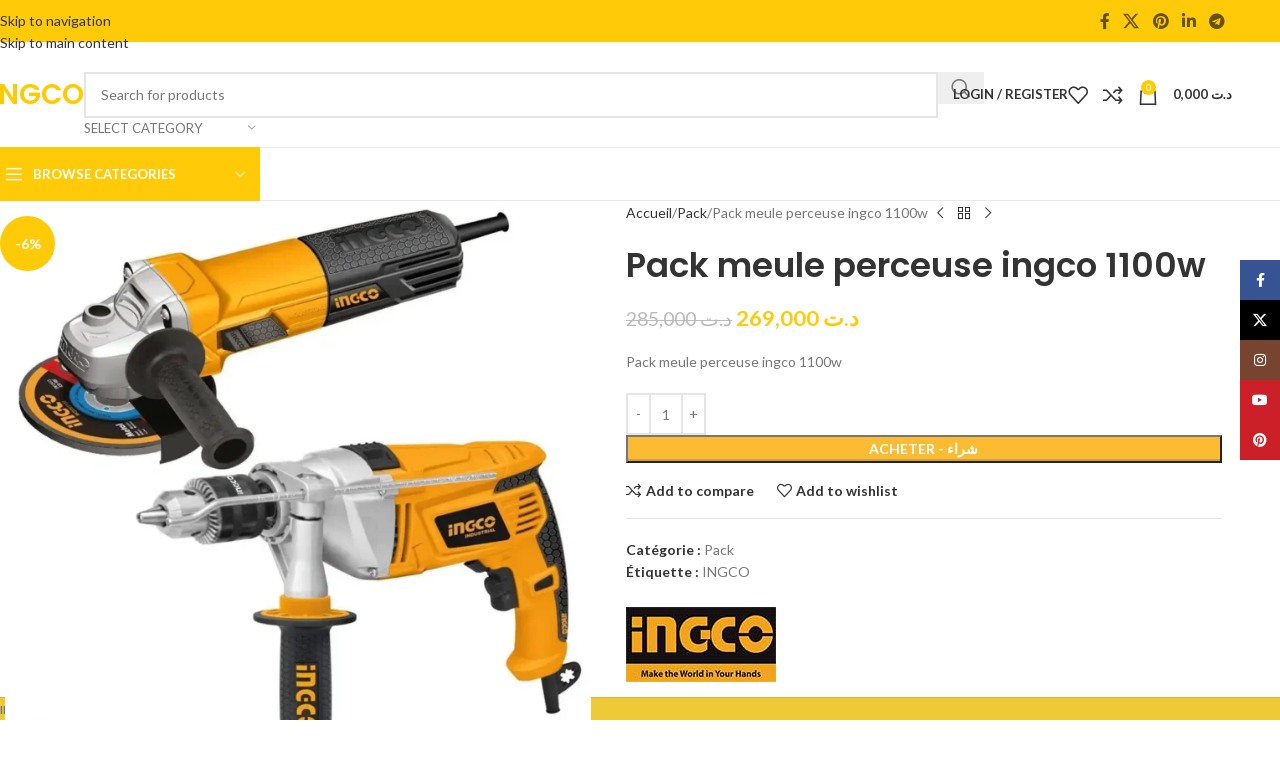

--- FILE ---
content_type: text/html; charset=UTF-8
request_url: https://ingco.tn/produit/pack-meule-perceuse-ingco-1100w/
body_size: 32540
content:
<!DOCTYPE html>
<html lang="fr-FR">
<head>
	<meta charset="UTF-8">
	<link rel="profile" href="https://gmpg.org/xfn/11">
	<link rel="pingback" href="https://ingco.tn/xmlrpc.php">

	<meta name='robots' content='index, follow, max-image-preview:large, max-snippet:-1, max-video-preview:-1' />
	<style>img:is([sizes="auto" i], [sizes^="auto," i]) { contain-intrinsic-size: 3000px 1500px }</style>
	<!-- Google tag (gtag.js) consent mode dataLayer added by Site Kit -->
<script type="text/javascript" id="google_gtagjs-js-consent-mode-data-layer">
/* <![CDATA[ */
window.dataLayer = window.dataLayer || [];function gtag(){dataLayer.push(arguments);}
gtag('consent', 'default', {"ad_personalization":"denied","ad_storage":"denied","ad_user_data":"denied","analytics_storage":"denied","functionality_storage":"denied","security_storage":"denied","personalization_storage":"denied","region":["AT","BE","BG","CH","CY","CZ","DE","DK","EE","ES","FI","FR","GB","GR","HR","HU","IE","IS","IT","LI","LT","LU","LV","MT","NL","NO","PL","PT","RO","SE","SI","SK"],"wait_for_update":500});
window._googlesitekitConsentCategoryMap = {"statistics":["analytics_storage"],"marketing":["ad_storage","ad_user_data","ad_personalization"],"functional":["functionality_storage","security_storage"],"preferences":["personalization_storage"]};
window._googlesitekitConsents = {"ad_personalization":"denied","ad_storage":"denied","ad_user_data":"denied","analytics_storage":"denied","functionality_storage":"denied","security_storage":"denied","personalization_storage":"denied","region":["AT","BE","BG","CH","CY","CZ","DE","DK","EE","ES","FI","FR","GB","GR","HR","HU","IE","IS","IT","LI","LT","LU","LV","MT","NL","NO","PL","PT","RO","SE","SI","SK"],"wait_for_update":500};
/* ]]> */
</script>
<!-- End Google tag (gtag.js) consent mode dataLayer added by Site Kit -->

	<!-- This site is optimized with the Yoast SEO plugin v26.8 - https://yoast.com/product/yoast-seo-wordpress/ -->
	<title>Pack meule perceuse ingco 1100w - Ingco</title>
	<meta name="description" content="Pack meule perceuse ingco 1100w - Ingco" />
	<link rel="canonical" href="https://ingco.tn/produit/pack-meule-perceuse-ingco-1100w/" />
	<meta property="og:locale" content="fr_FR" />
	<meta property="og:type" content="article" />
	<meta property="og:title" content="Pack meule perceuse ingco 1100w - Ingco" />
	<meta property="og:description" content="Pack meule perceuse ingco 1100w - Ingco" />
	<meta property="og:url" content="https://ingco.tn/produit/pack-meule-perceuse-ingco-1100w/" />
	<meta property="og:site_name" content="Ingco" />
	<meta property="article:modified_time" content="2025-09-28T10:18:00+00:00" />
	<meta property="og:image" content="https://ingco.tn/wp-content/uploads/2025/06/PACK-MEULE-PERCEUSE-INGCO-1100W.webp" />
	<meta property="og:image:width" content="1080" />
	<meta property="og:image:height" content="1080" />
	<meta property="og:image:type" content="image/webp" />
	<meta name="twitter:card" content="summary_large_image" />
	<script type="application/ld+json" class="yoast-schema-graph">{"@context":"https://schema.org","@graph":[{"@type":"WebPage","@id":"https://ingco.tn/produit/pack-meule-perceuse-ingco-1100w/","url":"https://ingco.tn/produit/pack-meule-perceuse-ingco-1100w/","name":"Pack meule perceuse ingco 1100w - Ingco","isPartOf":{"@id":"https://ingco.tn/#website"},"primaryImageOfPage":{"@id":"https://ingco.tn/produit/pack-meule-perceuse-ingco-1100w/#primaryimage"},"image":{"@id":"https://ingco.tn/produit/pack-meule-perceuse-ingco-1100w/#primaryimage"},"thumbnailUrl":"https://ingco.tn/wp-content/uploads/2025/06/PACK-MEULE-PERCEUSE-INGCO-1100W.webp","datePublished":"2022-05-16T22:47:53+00:00","dateModified":"2025-09-28T10:18:00+00:00","description":"Pack meule perceuse ingco 1100w - Ingco","breadcrumb":{"@id":"https://ingco.tn/produit/pack-meule-perceuse-ingco-1100w/#breadcrumb"},"inLanguage":"fr-FR","potentialAction":[{"@type":"ReadAction","target":["https://ingco.tn/produit/pack-meule-perceuse-ingco-1100w/"]}]},{"@type":"ImageObject","inLanguage":"fr-FR","@id":"https://ingco.tn/produit/pack-meule-perceuse-ingco-1100w/#primaryimage","url":"https://ingco.tn/wp-content/uploads/2025/06/PACK-MEULE-PERCEUSE-INGCO-1100W.webp","contentUrl":"https://ingco.tn/wp-content/uploads/2025/06/PACK-MEULE-PERCEUSE-INGCO-1100W.webp","width":1080,"height":1080},{"@type":"BreadcrumbList","@id":"https://ingco.tn/produit/pack-meule-perceuse-ingco-1100w/#breadcrumb","itemListElement":[{"@type":"ListItem","position":1,"name":"Accueil","item":"https://ingco.tn/"},{"@type":"ListItem","position":2,"name":"Boutique","item":"https://ingco.tn/boutique/"},{"@type":"ListItem","position":3,"name":"Pack meule perceuse ingco 1100w"}]},{"@type":"WebSite","@id":"https://ingco.tn/#website","url":"https://ingco.tn/","name":"Ingco","description":"","publisher":{"@id":"https://ingco.tn/#organization"},"potentialAction":[{"@type":"SearchAction","target":{"@type":"EntryPoint","urlTemplate":"https://ingco.tn/?s={search_term_string}"},"query-input":{"@type":"PropertyValueSpecification","valueRequired":true,"valueName":"search_term_string"}}],"inLanguage":"fr-FR"},{"@type":"Organization","@id":"https://ingco.tn/#organization","name":"INGCO","url":"https://ingco.tn/","logo":{"@type":"ImageObject","inLanguage":"fr-FR","@id":"https://ingco.tn/#/schema/logo/image/","url":"https://ingco.tn/wp-content/uploads/2022/05/ingco-tunisie.png","contentUrl":"https://ingco.tn/wp-content/uploads/2022/05/ingco-tunisie.png","width":300,"height":74,"caption":"INGCO"},"image":{"@id":"https://ingco.tn/#/schema/logo/image/"}}]}</script>
	<!-- / Yoast SEO plugin. -->


<link rel='dns-prefetch' href='//capi-automation.s3.us-east-2.amazonaws.com' />
<link rel='dns-prefetch' href='//www.googletagmanager.com' />
<link rel='dns-prefetch' href='//fonts.googleapis.com' />
<link rel="alternate" type="application/rss+xml" title="Ingco &raquo; Flux" href="https://ingco.tn/feed/" />
<link rel="alternate" type="application/rss+xml" title="Ingco &raquo; Flux des commentaires" href="https://ingco.tn/comments/feed/" />
<link rel="alternate" type="application/rss+xml" title="Ingco &raquo; Pack meule perceuse ingco 1100w Flux des commentaires" href="https://ingco.tn/produit/pack-meule-perceuse-ingco-1100w/feed/" />
<link rel='stylesheet' id='wp-block-library-css' href='https://ingco.tn/wp-includes/css/dist/block-library/style.min.css?ver=6.8.3' type='text/css' media='all' />
<style id='safe-svg-svg-icon-style-inline-css' type='text/css'>
.safe-svg-cover{text-align:center}.safe-svg-cover .safe-svg-inside{display:inline-block;max-width:100%}.safe-svg-cover svg{fill:currentColor;height:100%;max-height:100%;max-width:100%;width:100%}

</style>
<style id='global-styles-inline-css' type='text/css'>
:root{--wp--preset--aspect-ratio--square: 1;--wp--preset--aspect-ratio--4-3: 4/3;--wp--preset--aspect-ratio--3-4: 3/4;--wp--preset--aspect-ratio--3-2: 3/2;--wp--preset--aspect-ratio--2-3: 2/3;--wp--preset--aspect-ratio--16-9: 16/9;--wp--preset--aspect-ratio--9-16: 9/16;--wp--preset--color--black: #000000;--wp--preset--color--cyan-bluish-gray: #abb8c3;--wp--preset--color--white: #ffffff;--wp--preset--color--pale-pink: #f78da7;--wp--preset--color--vivid-red: #cf2e2e;--wp--preset--color--luminous-vivid-orange: #ff6900;--wp--preset--color--luminous-vivid-amber: #fcb900;--wp--preset--color--light-green-cyan: #7bdcb5;--wp--preset--color--vivid-green-cyan: #00d084;--wp--preset--color--pale-cyan-blue: #8ed1fc;--wp--preset--color--vivid-cyan-blue: #0693e3;--wp--preset--color--vivid-purple: #9b51e0;--wp--preset--gradient--vivid-cyan-blue-to-vivid-purple: linear-gradient(135deg,rgba(6,147,227,1) 0%,rgb(155,81,224) 100%);--wp--preset--gradient--light-green-cyan-to-vivid-green-cyan: linear-gradient(135deg,rgb(122,220,180) 0%,rgb(0,208,130) 100%);--wp--preset--gradient--luminous-vivid-amber-to-luminous-vivid-orange: linear-gradient(135deg,rgba(252,185,0,1) 0%,rgba(255,105,0,1) 100%);--wp--preset--gradient--luminous-vivid-orange-to-vivid-red: linear-gradient(135deg,rgba(255,105,0,1) 0%,rgb(207,46,46) 100%);--wp--preset--gradient--very-light-gray-to-cyan-bluish-gray: linear-gradient(135deg,rgb(238,238,238) 0%,rgb(169,184,195) 100%);--wp--preset--gradient--cool-to-warm-spectrum: linear-gradient(135deg,rgb(74,234,220) 0%,rgb(151,120,209) 20%,rgb(207,42,186) 40%,rgb(238,44,130) 60%,rgb(251,105,98) 80%,rgb(254,248,76) 100%);--wp--preset--gradient--blush-light-purple: linear-gradient(135deg,rgb(255,206,236) 0%,rgb(152,150,240) 100%);--wp--preset--gradient--blush-bordeaux: linear-gradient(135deg,rgb(254,205,165) 0%,rgb(254,45,45) 50%,rgb(107,0,62) 100%);--wp--preset--gradient--luminous-dusk: linear-gradient(135deg,rgb(255,203,112) 0%,rgb(199,81,192) 50%,rgb(65,88,208) 100%);--wp--preset--gradient--pale-ocean: linear-gradient(135deg,rgb(255,245,203) 0%,rgb(182,227,212) 50%,rgb(51,167,181) 100%);--wp--preset--gradient--electric-grass: linear-gradient(135deg,rgb(202,248,128) 0%,rgb(113,206,126) 100%);--wp--preset--gradient--midnight: linear-gradient(135deg,rgb(2,3,129) 0%,rgb(40,116,252) 100%);--wp--preset--font-size--small: 13px;--wp--preset--font-size--medium: 20px;--wp--preset--font-size--large: 36px;--wp--preset--font-size--x-large: 42px;--wp--preset--spacing--20: 0.44rem;--wp--preset--spacing--30: 0.67rem;--wp--preset--spacing--40: 1rem;--wp--preset--spacing--50: 1.5rem;--wp--preset--spacing--60: 2.25rem;--wp--preset--spacing--70: 3.38rem;--wp--preset--spacing--80: 5.06rem;--wp--preset--shadow--natural: 6px 6px 9px rgba(0, 0, 0, 0.2);--wp--preset--shadow--deep: 12px 12px 50px rgba(0, 0, 0, 0.4);--wp--preset--shadow--sharp: 6px 6px 0px rgba(0, 0, 0, 0.2);--wp--preset--shadow--outlined: 6px 6px 0px -3px rgba(255, 255, 255, 1), 6px 6px rgba(0, 0, 0, 1);--wp--preset--shadow--crisp: 6px 6px 0px rgba(0, 0, 0, 1);}:where(body) { margin: 0; }.wp-site-blocks > .alignleft { float: left; margin-right: 2em; }.wp-site-blocks > .alignright { float: right; margin-left: 2em; }.wp-site-blocks > .aligncenter { justify-content: center; margin-left: auto; margin-right: auto; }:where(.is-layout-flex){gap: 0.5em;}:where(.is-layout-grid){gap: 0.5em;}.is-layout-flow > .alignleft{float: left;margin-inline-start: 0;margin-inline-end: 2em;}.is-layout-flow > .alignright{float: right;margin-inline-start: 2em;margin-inline-end: 0;}.is-layout-flow > .aligncenter{margin-left: auto !important;margin-right: auto !important;}.is-layout-constrained > .alignleft{float: left;margin-inline-start: 0;margin-inline-end: 2em;}.is-layout-constrained > .alignright{float: right;margin-inline-start: 2em;margin-inline-end: 0;}.is-layout-constrained > .aligncenter{margin-left: auto !important;margin-right: auto !important;}.is-layout-constrained > :where(:not(.alignleft):not(.alignright):not(.alignfull)){margin-left: auto !important;margin-right: auto !important;}body .is-layout-flex{display: flex;}.is-layout-flex{flex-wrap: wrap;align-items: center;}.is-layout-flex > :is(*, div){margin: 0;}body .is-layout-grid{display: grid;}.is-layout-grid > :is(*, div){margin: 0;}body{padding-top: 0px;padding-right: 0px;padding-bottom: 0px;padding-left: 0px;}a:where(:not(.wp-element-button)){text-decoration: none;}:root :where(.wp-element-button, .wp-block-button__link){background-color: #32373c;border-width: 0;color: #fff;font-family: inherit;font-size: inherit;line-height: inherit;padding: calc(0.667em + 2px) calc(1.333em + 2px);text-decoration: none;}.has-black-color{color: var(--wp--preset--color--black) !important;}.has-cyan-bluish-gray-color{color: var(--wp--preset--color--cyan-bluish-gray) !important;}.has-white-color{color: var(--wp--preset--color--white) !important;}.has-pale-pink-color{color: var(--wp--preset--color--pale-pink) !important;}.has-vivid-red-color{color: var(--wp--preset--color--vivid-red) !important;}.has-luminous-vivid-orange-color{color: var(--wp--preset--color--luminous-vivid-orange) !important;}.has-luminous-vivid-amber-color{color: var(--wp--preset--color--luminous-vivid-amber) !important;}.has-light-green-cyan-color{color: var(--wp--preset--color--light-green-cyan) !important;}.has-vivid-green-cyan-color{color: var(--wp--preset--color--vivid-green-cyan) !important;}.has-pale-cyan-blue-color{color: var(--wp--preset--color--pale-cyan-blue) !important;}.has-vivid-cyan-blue-color{color: var(--wp--preset--color--vivid-cyan-blue) !important;}.has-vivid-purple-color{color: var(--wp--preset--color--vivid-purple) !important;}.has-black-background-color{background-color: var(--wp--preset--color--black) !important;}.has-cyan-bluish-gray-background-color{background-color: var(--wp--preset--color--cyan-bluish-gray) !important;}.has-white-background-color{background-color: var(--wp--preset--color--white) !important;}.has-pale-pink-background-color{background-color: var(--wp--preset--color--pale-pink) !important;}.has-vivid-red-background-color{background-color: var(--wp--preset--color--vivid-red) !important;}.has-luminous-vivid-orange-background-color{background-color: var(--wp--preset--color--luminous-vivid-orange) !important;}.has-luminous-vivid-amber-background-color{background-color: var(--wp--preset--color--luminous-vivid-amber) !important;}.has-light-green-cyan-background-color{background-color: var(--wp--preset--color--light-green-cyan) !important;}.has-vivid-green-cyan-background-color{background-color: var(--wp--preset--color--vivid-green-cyan) !important;}.has-pale-cyan-blue-background-color{background-color: var(--wp--preset--color--pale-cyan-blue) !important;}.has-vivid-cyan-blue-background-color{background-color: var(--wp--preset--color--vivid-cyan-blue) !important;}.has-vivid-purple-background-color{background-color: var(--wp--preset--color--vivid-purple) !important;}.has-black-border-color{border-color: var(--wp--preset--color--black) !important;}.has-cyan-bluish-gray-border-color{border-color: var(--wp--preset--color--cyan-bluish-gray) !important;}.has-white-border-color{border-color: var(--wp--preset--color--white) !important;}.has-pale-pink-border-color{border-color: var(--wp--preset--color--pale-pink) !important;}.has-vivid-red-border-color{border-color: var(--wp--preset--color--vivid-red) !important;}.has-luminous-vivid-orange-border-color{border-color: var(--wp--preset--color--luminous-vivid-orange) !important;}.has-luminous-vivid-amber-border-color{border-color: var(--wp--preset--color--luminous-vivid-amber) !important;}.has-light-green-cyan-border-color{border-color: var(--wp--preset--color--light-green-cyan) !important;}.has-vivid-green-cyan-border-color{border-color: var(--wp--preset--color--vivid-green-cyan) !important;}.has-pale-cyan-blue-border-color{border-color: var(--wp--preset--color--pale-cyan-blue) !important;}.has-vivid-cyan-blue-border-color{border-color: var(--wp--preset--color--vivid-cyan-blue) !important;}.has-vivid-purple-border-color{border-color: var(--wp--preset--color--vivid-purple) !important;}.has-vivid-cyan-blue-to-vivid-purple-gradient-background{background: var(--wp--preset--gradient--vivid-cyan-blue-to-vivid-purple) !important;}.has-light-green-cyan-to-vivid-green-cyan-gradient-background{background: var(--wp--preset--gradient--light-green-cyan-to-vivid-green-cyan) !important;}.has-luminous-vivid-amber-to-luminous-vivid-orange-gradient-background{background: var(--wp--preset--gradient--luminous-vivid-amber-to-luminous-vivid-orange) !important;}.has-luminous-vivid-orange-to-vivid-red-gradient-background{background: var(--wp--preset--gradient--luminous-vivid-orange-to-vivid-red) !important;}.has-very-light-gray-to-cyan-bluish-gray-gradient-background{background: var(--wp--preset--gradient--very-light-gray-to-cyan-bluish-gray) !important;}.has-cool-to-warm-spectrum-gradient-background{background: var(--wp--preset--gradient--cool-to-warm-spectrum) !important;}.has-blush-light-purple-gradient-background{background: var(--wp--preset--gradient--blush-light-purple) !important;}.has-blush-bordeaux-gradient-background{background: var(--wp--preset--gradient--blush-bordeaux) !important;}.has-luminous-dusk-gradient-background{background: var(--wp--preset--gradient--luminous-dusk) !important;}.has-pale-ocean-gradient-background{background: var(--wp--preset--gradient--pale-ocean) !important;}.has-electric-grass-gradient-background{background: var(--wp--preset--gradient--electric-grass) !important;}.has-midnight-gradient-background{background: var(--wp--preset--gradient--midnight) !important;}.has-small-font-size{font-size: var(--wp--preset--font-size--small) !important;}.has-medium-font-size{font-size: var(--wp--preset--font-size--medium) !important;}.has-large-font-size{font-size: var(--wp--preset--font-size--large) !important;}.has-x-large-font-size{font-size: var(--wp--preset--font-size--x-large) !important;}
:where(.wp-block-post-template.is-layout-flex){gap: 1.25em;}:where(.wp-block-post-template.is-layout-grid){gap: 1.25em;}
:where(.wp-block-columns.is-layout-flex){gap: 2em;}:where(.wp-block-columns.is-layout-grid){gap: 2em;}
:root :where(.wp-block-pullquote){font-size: 1.5em;line-height: 1.6;}
</style>
<link rel='stylesheet' id='pi-dcw-css' href='https://ingco.tn/wp-content/plugins/add-to-cart-direct-checkout-for-woocommerce/public/css/pi-dcw-public.css?ver=2.1.77' type='text/css' media='all' />
<style id='pi-dcw-inline-css' type='text/css'>

		.pisol_buy_now_button{
			color:#ffffff !important;
			background-color: #ee6443 !important;
		}
		
</style>
<style id='woocommerce-inline-inline-css' type='text/css'>
.woocommerce form .form-row .required { visibility: visible; }
</style>
<link rel='stylesheet' id='pwb-styles-frontend-css' href='https://ingco.tn/wp-content/plugins/perfect-woocommerce-brands/build/frontend/css/style.css?ver=3.6.8' type='text/css' media='all' />
<link rel='stylesheet' id='elementor-icons-css' href='https://ingco.tn/wp-content/plugins/elementor/assets/lib/eicons/css/elementor-icons.min.css?ver=5.46.0' type='text/css' media='all' />
<link rel='stylesheet' id='elementor-frontend-css' href='https://ingco.tn/wp-content/plugins/elementor/assets/css/frontend.min.css?ver=3.34.2' type='text/css' media='all' />
<link rel='stylesheet' id='elementor-post-10-css' href='https://ingco.tn/wp-content/uploads/elementor/css/post-10.css?ver=1769191393' type='text/css' media='all' />
<link rel='stylesheet' id='wd-style-base-css' href='https://ingco.tn/wp-content/themes/woodmart/css/parts/base.min.css?ver=8.3.9' type='text/css' media='all' />
<link rel='stylesheet' id='wd-helpers-wpb-elem-css' href='https://ingco.tn/wp-content/themes/woodmart/css/parts/helpers-wpb-elem.min.css?ver=8.3.9' type='text/css' media='all' />
<link rel='stylesheet' id='wd-revolution-slider-css' href='https://ingco.tn/wp-content/themes/woodmart/css/parts/int-rev-slider.min.css?ver=8.3.9' type='text/css' media='all' />
<link rel='stylesheet' id='wd-elementor-base-css' href='https://ingco.tn/wp-content/themes/woodmart/css/parts/int-elem-base.min.css?ver=8.3.9' type='text/css' media='all' />
<link rel='stylesheet' id='wd-woocommerce-base-css' href='https://ingco.tn/wp-content/themes/woodmart/css/parts/woocommerce-base.min.css?ver=8.3.9' type='text/css' media='all' />
<link rel='stylesheet' id='wd-mod-star-rating-css' href='https://ingco.tn/wp-content/themes/woodmart/css/parts/mod-star-rating.min.css?ver=8.3.9' type='text/css' media='all' />
<link rel='stylesheet' id='wd-woocommerce-block-notices-css' href='https://ingco.tn/wp-content/themes/woodmart/css/parts/woo-mod-block-notices.min.css?ver=8.3.9' type='text/css' media='all' />
<link rel='stylesheet' id='wd-woo-mod-quantity-css' href='https://ingco.tn/wp-content/themes/woodmart/css/parts/woo-mod-quantity.min.css?ver=8.3.9' type='text/css' media='all' />
<link rel='stylesheet' id='wd-woo-single-prod-el-base-css' href='https://ingco.tn/wp-content/themes/woodmart/css/parts/woo-single-prod-el-base.min.css?ver=8.3.9' type='text/css' media='all' />
<link rel='stylesheet' id='wd-woo-mod-stock-status-css' href='https://ingco.tn/wp-content/themes/woodmart/css/parts/woo-mod-stock-status.min.css?ver=8.3.9' type='text/css' media='all' />
<link rel='stylesheet' id='wd-woo-mod-shop-attributes-css' href='https://ingco.tn/wp-content/themes/woodmart/css/parts/woo-mod-shop-attributes.min.css?ver=8.3.9' type='text/css' media='all' />
<link rel='stylesheet' id='wd-wp-blocks-css' href='https://ingco.tn/wp-content/themes/woodmart/css/parts/wp-blocks.min.css?ver=8.3.9' type='text/css' media='all' />
<link rel='stylesheet' id='wd-header-base-css' href='https://ingco.tn/wp-content/themes/woodmart/css/parts/header-base.min.css?ver=8.3.9' type='text/css' media='all' />
<link rel='stylesheet' id='wd-mod-tools-css' href='https://ingco.tn/wp-content/themes/woodmart/css/parts/mod-tools.min.css?ver=8.3.9' type='text/css' media='all' />
<link rel='stylesheet' id='wd-header-elements-base-css' href='https://ingco.tn/wp-content/themes/woodmart/css/parts/header-el-base.min.css?ver=8.3.9' type='text/css' media='all' />
<link rel='stylesheet' id='wd-social-icons-css' href='https://ingco.tn/wp-content/themes/woodmart/css/parts/el-social-icons.min.css?ver=8.3.9' type='text/css' media='all' />
<link rel='stylesheet' id='wd-header-mobile-nav-dropdown-css' href='https://ingco.tn/wp-content/themes/woodmart/css/parts/header-el-mobile-nav-dropdown.min.css?ver=8.3.9' type='text/css' media='all' />
<link rel='stylesheet' id='wd-header-cart-side-css' href='https://ingco.tn/wp-content/themes/woodmart/css/parts/header-el-cart-side.min.css?ver=8.3.9' type='text/css' media='all' />
<link rel='stylesheet' id='wd-header-cart-css' href='https://ingco.tn/wp-content/themes/woodmart/css/parts/header-el-cart.min.css?ver=8.3.9' type='text/css' media='all' />
<link rel='stylesheet' id='wd-widget-shopping-cart-css' href='https://ingco.tn/wp-content/themes/woodmart/css/parts/woo-widget-shopping-cart.min.css?ver=8.3.9' type='text/css' media='all' />
<link rel='stylesheet' id='wd-widget-product-list-css' href='https://ingco.tn/wp-content/themes/woodmart/css/parts/woo-widget-product-list.min.css?ver=8.3.9' type='text/css' media='all' />
<link rel='stylesheet' id='wd-header-search-css' href='https://ingco.tn/wp-content/themes/woodmart/css/parts/header-el-search.min.css?ver=8.3.9' type='text/css' media='all' />
<link rel='stylesheet' id='wd-header-search-form-css' href='https://ingco.tn/wp-content/themes/woodmart/css/parts/header-el-search-form.min.css?ver=8.3.9' type='text/css' media='all' />
<link rel='stylesheet' id='wd-wd-search-form-css' href='https://ingco.tn/wp-content/themes/woodmart/css/parts/wd-search-form.min.css?ver=8.3.9' type='text/css' media='all' />
<link rel='stylesheet' id='wd-wd-search-results-css' href='https://ingco.tn/wp-content/themes/woodmart/css/parts/wd-search-results.min.css?ver=8.3.9' type='text/css' media='all' />
<link rel='stylesheet' id='wd-wd-search-dropdown-css' href='https://ingco.tn/wp-content/themes/woodmart/css/parts/wd-search-dropdown.min.css?ver=8.3.9' type='text/css' media='all' />
<link rel='stylesheet' id='wd-page-title-css' href='https://ingco.tn/wp-content/themes/woodmart/css/parts/page-title.min.css?ver=8.3.9' type='text/css' media='all' />
<link rel='stylesheet' id='wd-woo-single-prod-predefined-css' href='https://ingco.tn/wp-content/themes/woodmart/css/parts/woo-single-prod-predefined.min.css?ver=8.3.9' type='text/css' media='all' />
<link rel='stylesheet' id='wd-woo-single-prod-and-quick-view-predefined-css' href='https://ingco.tn/wp-content/themes/woodmart/css/parts/woo-single-prod-and-quick-view-predefined.min.css?ver=8.3.9' type='text/css' media='all' />
<link rel='stylesheet' id='wd-woo-single-prod-el-tabs-predefined-css' href='https://ingco.tn/wp-content/themes/woodmart/css/parts/woo-single-prod-el-tabs-predefined.min.css?ver=8.3.9' type='text/css' media='all' />
<link rel='stylesheet' id='wd-woo-single-prod-el-gallery-css' href='https://ingco.tn/wp-content/themes/woodmart/css/parts/woo-single-prod-el-gallery.min.css?ver=8.3.9' type='text/css' media='all' />
<link rel='stylesheet' id='wd-woo-single-prod-el-gallery-opt-thumb-left-desktop-css' href='https://ingco.tn/wp-content/themes/woodmart/css/parts/woo-single-prod-el-gallery-opt-thumb-left-desktop.min.css?ver=8.3.9' type='text/css' media='all' />
<link rel='stylesheet' id='wd-swiper-css' href='https://ingco.tn/wp-content/themes/woodmart/css/parts/lib-swiper.min.css?ver=8.3.9' type='text/css' media='all' />
<link rel='stylesheet' id='wd-woo-mod-product-labels-css' href='https://ingco.tn/wp-content/themes/woodmart/css/parts/woo-mod-product-labels.min.css?ver=8.3.9' type='text/css' media='all' />
<link rel='stylesheet' id='wd-woo-mod-product-labels-round-css' href='https://ingco.tn/wp-content/themes/woodmart/css/parts/woo-mod-product-labels-round.min.css?ver=8.3.9' type='text/css' media='all' />
<link rel='stylesheet' id='wd-swiper-arrows-css' href='https://ingco.tn/wp-content/themes/woodmart/css/parts/lib-swiper-arrows.min.css?ver=8.3.9' type='text/css' media='all' />
<link rel='stylesheet' id='wd-photoswipe-css' href='https://ingco.tn/wp-content/themes/woodmart/css/parts/lib-photoswipe.min.css?ver=8.3.9' type='text/css' media='all' />
<link rel='stylesheet' id='wd-woo-single-prod-el-navigation-css' href='https://ingco.tn/wp-content/themes/woodmart/css/parts/woo-single-prod-el-navigation.min.css?ver=8.3.9' type='text/css' media='all' />
<link rel='stylesheet' id='wd-tabs-css' href='https://ingco.tn/wp-content/themes/woodmart/css/parts/el-tabs.min.css?ver=8.3.9' type='text/css' media='all' />
<link rel='stylesheet' id='wd-woo-single-prod-el-tabs-opt-layout-tabs-css' href='https://ingco.tn/wp-content/themes/woodmart/css/parts/woo-single-prod-el-tabs-opt-layout-tabs.min.css?ver=8.3.9' type='text/css' media='all' />
<link rel='stylesheet' id='wd-accordion-css' href='https://ingco.tn/wp-content/themes/woodmart/css/parts/el-accordion.min.css?ver=8.3.9' type='text/css' media='all' />
<link rel='stylesheet' id='wd-accordion-elem-wpb-css' href='https://ingco.tn/wp-content/themes/woodmart/css/parts/el-accordion-wpb-elem.min.css?ver=8.3.9' type='text/css' media='all' />
<link rel='stylesheet' id='wd-woo-single-prod-el-reviews-css' href='https://ingco.tn/wp-content/themes/woodmart/css/parts/woo-single-prod-el-reviews.min.css?ver=8.3.9' type='text/css' media='all' />
<link rel='stylesheet' id='wd-woo-single-prod-el-reviews-style-1-css' href='https://ingco.tn/wp-content/themes/woodmart/css/parts/woo-single-prod-el-reviews-style-1.min.css?ver=8.3.9' type='text/css' media='all' />
<link rel='stylesheet' id='wd-post-types-mod-comments-css' href='https://ingco.tn/wp-content/themes/woodmart/css/parts/post-types-mod-comments.min.css?ver=8.3.9' type='text/css' media='all' />
<link rel='stylesheet' id='wd-product-loop-css' href='https://ingco.tn/wp-content/themes/woodmart/css/parts/woo-product-loop.min.css?ver=8.3.9' type='text/css' media='all' />
<link rel='stylesheet' id='wd-product-loop-base-css' href='https://ingco.tn/wp-content/themes/woodmart/css/parts/woo-product-loop-base.min.css?ver=8.3.9' type='text/css' media='all' />
<link rel='stylesheet' id='wd-woo-mod-add-btn-replace-css' href='https://ingco.tn/wp-content/themes/woodmart/css/parts/woo-mod-add-btn-replace.min.css?ver=8.3.9' type='text/css' media='all' />
<link rel='stylesheet' id='wd-mod-more-description-css' href='https://ingco.tn/wp-content/themes/woodmart/css/parts/mod-more-description.min.css?ver=8.3.9' type='text/css' media='all' />
<link rel='stylesheet' id='wd-mfp-popup-css' href='https://ingco.tn/wp-content/themes/woodmart/css/parts/lib-magnific-popup.min.css?ver=8.3.9' type='text/css' media='all' />
<link rel='stylesheet' id='wd-mod-animations-transform-css' href='https://ingco.tn/wp-content/themes/woodmart/css/parts/mod-animations-transform.min.css?ver=8.3.9' type='text/css' media='all' />
<link rel='stylesheet' id='wd-mod-transform-css' href='https://ingco.tn/wp-content/themes/woodmart/css/parts/mod-transform.min.css?ver=8.3.9' type='text/css' media='all' />
<link rel='stylesheet' id='wd-swiper-pagin-css' href='https://ingco.tn/wp-content/themes/woodmart/css/parts/lib-swiper-pagin.min.css?ver=8.3.9' type='text/css' media='all' />
<link rel='stylesheet' id='wd-footer-base-css' href='https://ingco.tn/wp-content/themes/woodmart/css/parts/footer-base.min.css?ver=8.3.9' type='text/css' media='all' />
<link rel='stylesheet' id='wd-text-block-css' href='https://ingco.tn/wp-content/themes/woodmart/css/parts/el-text-block.min.css?ver=8.3.9' type='text/css' media='all' />
<link rel='stylesheet' id='wd-scroll-top-css' href='https://ingco.tn/wp-content/themes/woodmart/css/parts/opt-scrolltotop.min.css?ver=8.3.9' type='text/css' media='all' />
<link rel='stylesheet' id='wd-header-my-account-sidebar-css' href='https://ingco.tn/wp-content/themes/woodmart/css/parts/header-el-my-account-sidebar.min.css?ver=8.3.9' type='text/css' media='all' />
<link rel='stylesheet' id='wd-woo-mod-login-form-css' href='https://ingco.tn/wp-content/themes/woodmart/css/parts/woo-mod-login-form.min.css?ver=8.3.9' type='text/css' media='all' />
<link rel='stylesheet' id='wd-social-icons-styles-css' href='https://ingco.tn/wp-content/themes/woodmart/css/parts/el-social-styles.min.css?ver=8.3.9' type='text/css' media='all' />
<link rel='stylesheet' id='wd-sticky-social-buttons-css' href='https://ingco.tn/wp-content/themes/woodmart/css/parts/opt-sticky-social.min.css?ver=8.3.9' type='text/css' media='all' />
<link rel='stylesheet' id='wd-bottom-toolbar-css' href='https://ingco.tn/wp-content/themes/woodmart/css/parts/opt-bottom-toolbar.min.css?ver=8.3.9' type='text/css' media='all' />
<link rel='stylesheet' id='wd-header-my-account-css' href='https://ingco.tn/wp-content/themes/woodmart/css/parts/header-el-my-account.min.css?ver=8.3.9' type='text/css' media='all' />
<link rel='stylesheet' id='xts-style-theme_settings_default-css' href='https://ingco.tn/wp-content/uploads/2026/01/xts-theme_settings_default-1769197155.css?ver=8.3.9' type='text/css' media='all' />
<link rel='stylesheet' id='xts-google-fonts-css' href='https://fonts.googleapis.com/css?family=Lato%3A400%2C700%7CPoppins%3A400%2C600%2C500&#038;ver=8.3.9' type='text/css' media='all' />
<link rel='stylesheet' id='elementor-gf-local-roboto-css' href='https://ingco.tn/wp-content/uploads/elementor/google-fonts/css/roboto.css?ver=1742330990' type='text/css' media='all' />
<link rel='stylesheet' id='elementor-gf-local-robotoslab-css' href='https://ingco.tn/wp-content/uploads/elementor/google-fonts/css/robotoslab.css?ver=1742330994' type='text/css' media='all' />
<script type="text/javascript" src="https://ingco.tn/wp-includes/js/jquery/jquery.min.js?ver=3.7.1" id="jquery-core-js"></script>
<script type="text/javascript" src="https://ingco.tn/wp-includes/js/jquery/jquery-migrate.min.js?ver=3.4.1" id="jquery-migrate-js"></script>
<script type="text/javascript" id="pi-dcw-js-extra">
/* <![CDATA[ */
var pisol_dcw_setting = {"ajax_url":"https:\/\/ingco.tn\/wp-admin\/admin-ajax.php"};
/* ]]> */
</script>
<script type="text/javascript" src="https://ingco.tn/wp-content/plugins/add-to-cart-direct-checkout-for-woocommerce/public/js/pi-dcw-public.js?ver=2.1.77" id="pi-dcw-js"></script>
<script type="text/javascript" src="https://ingco.tn/wp-content/plugins/woocommerce/assets/js/jquery-blockui/jquery.blockUI.min.js?ver=2.7.0-wc.10.4.3" id="wc-jquery-blockui-js" defer="defer" data-wp-strategy="defer"></script>
<script type="text/javascript" id="wc-add-to-cart-js-extra">
/* <![CDATA[ */
var wc_add_to_cart_params = {"ajax_url":"\/wp-admin\/admin-ajax.php","wc_ajax_url":"\/?wc-ajax=%%endpoint%%","i18n_view_cart":"Voir le panier","cart_url":"https:\/\/ingco.tn\/commander\/","is_cart":"","cart_redirect_after_add":"yes"};
/* ]]> */
</script>
<script type="text/javascript" src="https://ingco.tn/wp-content/plugins/woocommerce/assets/js/frontend/add-to-cart.min.js?ver=10.4.3" id="wc-add-to-cart-js" defer="defer" data-wp-strategy="defer"></script>
<script type="text/javascript" src="https://ingco.tn/wp-content/plugins/woocommerce/assets/js/zoom/jquery.zoom.min.js?ver=1.7.21-wc.10.4.3" id="wc-zoom-js" defer="defer" data-wp-strategy="defer"></script>
<script type="text/javascript" id="wc-single-product-js-extra">
/* <![CDATA[ */
var wc_single_product_params = {"i18n_required_rating_text":"Veuillez s\u00e9lectionner une note","i18n_rating_options":["1\u00a0\u00e9toile sur 5","2\u00a0\u00e9toiles sur 5","3\u00a0\u00e9toiles sur 5","4\u00a0\u00e9toiles sur 5","5\u00a0\u00e9toiles sur 5"],"i18n_product_gallery_trigger_text":"Voir la galerie d\u2019images en plein \u00e9cran","review_rating_required":"yes","flexslider":{"rtl":false,"animation":"slide","smoothHeight":true,"directionNav":false,"controlNav":"thumbnails","slideshow":false,"animationSpeed":500,"animationLoop":false,"allowOneSlide":false},"zoom_enabled":"","zoom_options":[],"photoswipe_enabled":"","photoswipe_options":{"shareEl":false,"closeOnScroll":false,"history":false,"hideAnimationDuration":0,"showAnimationDuration":0},"flexslider_enabled":""};
/* ]]> */
</script>
<script type="text/javascript" src="https://ingco.tn/wp-content/plugins/woocommerce/assets/js/frontend/single-product.min.js?ver=10.4.3" id="wc-single-product-js" defer="defer" data-wp-strategy="defer"></script>
<script type="text/javascript" src="https://ingco.tn/wp-content/plugins/woocommerce/assets/js/js-cookie/js.cookie.min.js?ver=2.1.4-wc.10.4.3" id="wc-js-cookie-js" defer="defer" data-wp-strategy="defer"></script>
<script type="text/javascript" id="woocommerce-js-extra">
/* <![CDATA[ */
var woocommerce_params = {"ajax_url":"\/wp-admin\/admin-ajax.php","wc_ajax_url":"\/?wc-ajax=%%endpoint%%","i18n_password_show":"Afficher le mot de passe","i18n_password_hide":"Masquer le mot de passe"};
/* ]]> */
</script>
<script type="text/javascript" src="https://ingco.tn/wp-content/plugins/woocommerce/assets/js/frontend/woocommerce.min.js?ver=10.4.3" id="woocommerce-js" defer="defer" data-wp-strategy="defer"></script>

<!-- Extrait de code de la balise Google (gtag.js) ajouté par Site Kit -->
<!-- Extrait Google Analytics ajouté par Site Kit -->
<script type="text/javascript" src="https://www.googletagmanager.com/gtag/js?id=G-SSY4W79JTS" id="google_gtagjs-js" async></script>
<script type="text/javascript" id="google_gtagjs-js-after">
/* <![CDATA[ */
window.dataLayer = window.dataLayer || [];function gtag(){dataLayer.push(arguments);}
gtag("set","linker",{"domains":["ingco.tn"]});
gtag("js", new Date());
gtag("set", "developer_id.dZTNiMT", true);
gtag("config", "G-SSY4W79JTS", {"googlesitekit_post_type":"product"});
/* ]]> */
</script>
<script type="text/javascript" src="https://ingco.tn/wp-content/themes/woodmart/js/libs/device.min.js?ver=8.3.9" id="wd-device-library-js"></script>
<script type="text/javascript" src="https://ingco.tn/wp-content/themes/woodmart/js/scripts/global/scrollBar.min.js?ver=8.3.9" id="wd-scrollbar-js"></script>
<link rel="https://api.w.org/" href="https://ingco.tn/wp-json/" /><link rel="alternate" title="JSON" type="application/json" href="https://ingco.tn/wp-json/wp/v2/product/9031" /><link rel="EditURI" type="application/rsd+xml" title="RSD" href="https://ingco.tn/xmlrpc.php?rsd" />
<meta name="generator" content="WordPress 6.8.3" />
<meta name="generator" content="WooCommerce 10.4.3" />
<link rel='shortlink' href='https://ingco.tn/?p=9031' />
<link rel="alternate" title="oEmbed (JSON)" type="application/json+oembed" href="https://ingco.tn/wp-json/oembed/1.0/embed?url=https%3A%2F%2Fingco.tn%2Fproduit%2Fpack-meule-perceuse-ingco-1100w%2F" />
<link rel="alternate" title="oEmbed (XML)" type="text/xml+oembed" href="https://ingco.tn/wp-json/oembed/1.0/embed?url=https%3A%2F%2Fingco.tn%2Fproduit%2Fpack-meule-perceuse-ingco-1100w%2F&#038;format=xml" />
<meta name="generator" content="Site Kit by Google 1.170.0" /><style></style>
<!-- This website runs the Product Feed PRO for WooCommerce by AdTribes.io plugin - version woocommercesea_option_installed_version -->
<!-- Google site verification - Google for WooCommerce -->
<meta name="google-site-verification" content="K2QiG7IMzDuxq4QdvWqJZOjP3OhV8zJLmEZujeovIFU" />
<meta name="theme-color" content="#fbbc34">					<meta name="viewport" content="width=device-width, initial-scale=1.0, maximum-scale=1.0, user-scalable=no">
										<noscript><style>.woocommerce-product-gallery{ opacity: 1 !important; }</style></noscript>
	<meta name="generator" content="Elementor 3.34.2; features: additional_custom_breakpoints; settings: css_print_method-external, google_font-enabled, font_display-auto">
<style type="text/css">.recentcomments a{display:inline !important;padding:0 !important;margin:0 !important;}</style>			<script  type="text/javascript">
				!function(f,b,e,v,n,t,s){if(f.fbq)return;n=f.fbq=function(){n.callMethod?
					n.callMethod.apply(n,arguments):n.queue.push(arguments)};if(!f._fbq)f._fbq=n;
					n.push=n;n.loaded=!0;n.version='2.0';n.queue=[];t=b.createElement(e);t.async=!0;
					t.src=v;s=b.getElementsByTagName(e)[0];s.parentNode.insertBefore(t,s)}(window,
					document,'script','https://connect.facebook.net/en_US/fbevents.js');
			</script>
			<!-- WooCommerce Facebook Integration Begin -->
			<script  type="text/javascript">

				fbq('init', '9753208808058096', {}, {
    "agent": "woocommerce_0-10.4.3-3.5.15"
});

				document.addEventListener( 'DOMContentLoaded', function() {
					// Insert placeholder for events injected when a product is added to the cart through AJAX.
					document.body.insertAdjacentHTML( 'beforeend', '<div class=\"wc-facebook-pixel-event-placeholder\"></div>' );
				}, false );

			</script>
			<!-- WooCommerce Facebook Integration End -->
						<style>
				.e-con.e-parent:nth-of-type(n+4):not(.e-lazyloaded):not(.e-no-lazyload),
				.e-con.e-parent:nth-of-type(n+4):not(.e-lazyloaded):not(.e-no-lazyload) * {
					background-image: none !important;
				}
				@media screen and (max-height: 1024px) {
					.e-con.e-parent:nth-of-type(n+3):not(.e-lazyloaded):not(.e-no-lazyload),
					.e-con.e-parent:nth-of-type(n+3):not(.e-lazyloaded):not(.e-no-lazyload) * {
						background-image: none !important;
					}
				}
				@media screen and (max-height: 640px) {
					.e-con.e-parent:nth-of-type(n+2):not(.e-lazyloaded):not(.e-no-lazyload),
					.e-con.e-parent:nth-of-type(n+2):not(.e-lazyloaded):not(.e-no-lazyload) * {
						background-image: none !important;
					}
				}
			</style>
			
<!-- Extrait Google Tag Manager ajouté par Site Kit -->
<script type="text/javascript">
/* <![CDATA[ */

			( function( w, d, s, l, i ) {
				w[l] = w[l] || [];
				w[l].push( {'gtm.start': new Date().getTime(), event: 'gtm.js'} );
				var f = d.getElementsByTagName( s )[0],
					j = d.createElement( s ), dl = l != 'dataLayer' ? '&l=' + l : '';
				j.async = true;
				j.src = 'https://www.googletagmanager.com/gtm.js?id=' + i + dl;
				f.parentNode.insertBefore( j, f );
			} )( window, document, 'script', 'dataLayer', 'GTM-KLF36TJ' );
			
/* ]]> */
</script>

<!-- End Google Tag Manager snippet added by Site Kit -->
<meta name="generator" content="Powered by Slider Revolution 6.7.38 - responsive, Mobile-Friendly Slider Plugin for WordPress with comfortable drag and drop interface." />
<link rel="icon" href="https://ingco.tn/wp-content/uploads/2022/05/ingco-tunisie-150x74.png" sizes="32x32" />
<link rel="icon" href="https://ingco.tn/wp-content/uploads/2022/05/ingco-tunisie.png" sizes="192x192" />
<link rel="apple-touch-icon" href="https://ingco.tn/wp-content/uploads/2022/05/ingco-tunisie.png" />
<meta name="msapplication-TileImage" content="https://ingco.tn/wp-content/uploads/2022/05/ingco-tunisie.png" />
<script>function setREVStartSize(e){
			//window.requestAnimationFrame(function() {
				window.RSIW = window.RSIW===undefined ? window.innerWidth : window.RSIW;
				window.RSIH = window.RSIH===undefined ? window.innerHeight : window.RSIH;
				try {
					var pw = document.getElementById(e.c).parentNode.offsetWidth,
						newh;
					pw = pw===0 || isNaN(pw) || (e.l=="fullwidth" || e.layout=="fullwidth") ? window.RSIW : pw;
					e.tabw = e.tabw===undefined ? 0 : parseInt(e.tabw);
					e.thumbw = e.thumbw===undefined ? 0 : parseInt(e.thumbw);
					e.tabh = e.tabh===undefined ? 0 : parseInt(e.tabh);
					e.thumbh = e.thumbh===undefined ? 0 : parseInt(e.thumbh);
					e.tabhide = e.tabhide===undefined ? 0 : parseInt(e.tabhide);
					e.thumbhide = e.thumbhide===undefined ? 0 : parseInt(e.thumbhide);
					e.mh = e.mh===undefined || e.mh=="" || e.mh==="auto" ? 0 : parseInt(e.mh,0);
					if(e.layout==="fullscreen" || e.l==="fullscreen")
						newh = Math.max(e.mh,window.RSIH);
					else{
						e.gw = Array.isArray(e.gw) ? e.gw : [e.gw];
						for (var i in e.rl) if (e.gw[i]===undefined || e.gw[i]===0) e.gw[i] = e.gw[i-1];
						e.gh = e.el===undefined || e.el==="" || (Array.isArray(e.el) && e.el.length==0)? e.gh : e.el;
						e.gh = Array.isArray(e.gh) ? e.gh : [e.gh];
						for (var i in e.rl) if (e.gh[i]===undefined || e.gh[i]===0) e.gh[i] = e.gh[i-1];
											
						var nl = new Array(e.rl.length),
							ix = 0,
							sl;
						e.tabw = e.tabhide>=pw ? 0 : e.tabw;
						e.thumbw = e.thumbhide>=pw ? 0 : e.thumbw;
						e.tabh = e.tabhide>=pw ? 0 : e.tabh;
						e.thumbh = e.thumbhide>=pw ? 0 : e.thumbh;
						for (var i in e.rl) nl[i] = e.rl[i]<window.RSIW ? 0 : e.rl[i];
						sl = nl[0];
						for (var i in nl) if (sl>nl[i] && nl[i]>0) { sl = nl[i]; ix=i;}
						var m = pw>(e.gw[ix]+e.tabw+e.thumbw) ? 1 : (pw-(e.tabw+e.thumbw)) / (e.gw[ix]);
						newh =  (e.gh[ix] * m) + (e.tabh + e.thumbh);
					}
					var el = document.getElementById(e.c);
					if (el!==null && el) el.style.height = newh+"px";
					el = document.getElementById(e.c+"_wrapper");
					if (el!==null && el) {
						el.style.height = newh+"px";
						el.style.display = "block";
					}
				} catch(e){
					console.log("Failure at Presize of Slider:" + e)
				}
			//});
		  };</script>
<style>
		
		</style>			<style id="wd-style-header_153799-css" data-type="wd-style-header_153799">
				:root{
	--wd-top-bar-h: 42px;
	--wd-top-bar-sm-h: 38px;
	--wd-top-bar-sticky-h: .00001px;
	--wd-top-bar-brd-w: .00001px;

	--wd-header-general-h: 105px;
	--wd-header-general-sm-h: 60px;
	--wd-header-general-sticky-h: .00001px;
	--wd-header-general-brd-w: 1px;

	--wd-header-bottom-h: 52px;
	--wd-header-bottom-sm-h: 52px;
	--wd-header-bottom-sticky-h: .00001px;
	--wd-header-bottom-brd-w: 1px;

	--wd-header-clone-h: 60px;

	--wd-header-brd-w: calc(var(--wd-top-bar-brd-w) + var(--wd-header-general-brd-w) + var(--wd-header-bottom-brd-w));
	--wd-header-h: calc(var(--wd-top-bar-h) + var(--wd-header-general-h) + var(--wd-header-bottom-h) + var(--wd-header-brd-w));
	--wd-header-sticky-h: calc(var(--wd-top-bar-sticky-h) + var(--wd-header-general-sticky-h) + var(--wd-header-bottom-sticky-h) + var(--wd-header-clone-h) + var(--wd-header-brd-w));
	--wd-header-sm-h: calc(var(--wd-top-bar-sm-h) + var(--wd-header-general-sm-h) + var(--wd-header-bottom-sm-h) + var(--wd-header-brd-w));
}

.whb-top-bar .wd-dropdown {
	margin-top: 0px;
}

.whb-top-bar .wd-dropdown:after {
	height: 11px;
}




:root:has(.whb-general-header.whb-border-boxed) {
	--wd-header-general-brd-w: .00001px;
}

@media (max-width: 1024px) {
:root:has(.whb-general-header.whb-hidden-mobile) {
	--wd-header-general-brd-w: .00001px;
}
}

:root:has(.whb-header-bottom.whb-border-boxed) {
	--wd-header-bottom-brd-w: .00001px;
}

@media (max-width: 1024px) {
:root:has(.whb-header-bottom.whb-hidden-mobile) {
	--wd-header-bottom-brd-w: .00001px;
}
}

.whb-header-bottom .wd-dropdown {
	margin-top: 5px;
}

.whb-header-bottom .wd-dropdown:after {
	height: 16px;
}


.whb-clone.whb-sticked .wd-dropdown:not(.sub-sub-menu) {
	margin-top: 9px;
}

.whb-clone.whb-sticked .wd-dropdown:not(.sub-sub-menu):after {
	height: 20px;
}

		
.whb-top-bar {
	background-color: rgba(255, 203, 8, 1);
}

.whb-general-header {
	border-color: rgba(232, 232, 232, 1);border-bottom-width: 1px;border-bottom-style: solid;
}

.whb-header-bottom {
	border-color: rgba(232, 232, 232, 1);border-bottom-width: 1px;border-bottom-style: solid;
}
			</style>
			
		<!-- Global site tag (gtag.js) - Google Ads: AW-808438907 - Google for WooCommerce -->
		<script async src="https://www.googletagmanager.com/gtag/js?id=AW-808438907"></script>
		<script>
			window.dataLayer = window.dataLayer || [];
			function gtag() { dataLayer.push(arguments); }
			gtag( 'consent', 'default', {
				analytics_storage: 'denied',
				ad_storage: 'denied',
				ad_user_data: 'denied',
				ad_personalization: 'denied',
				region: ['AT', 'BE', 'BG', 'HR', 'CY', 'CZ', 'DK', 'EE', 'FI', 'FR', 'DE', 'GR', 'HU', 'IS', 'IE', 'IT', 'LV', 'LI', 'LT', 'LU', 'MT', 'NL', 'NO', 'PL', 'PT', 'RO', 'SK', 'SI', 'ES', 'SE', 'GB', 'CH'],
				wait_for_update: 500,
			} );
			gtag('js', new Date());
			gtag('set', 'developer_id.dOGY3NW', true);
			gtag("config", "AW-808438907", { "groups": "GLA", "send_page_view": false });		</script>

		</head>

<body class="wp-singular product-template-default single single-product postid-9031 wp-custom-logo wp-theme-woodmart theme-woodmart woocommerce woocommerce-page woocommerce-no-js wrapper-full-width  sticky-footer-on categories-accordion-on woodmart-ajax-shop-on sticky-toolbar-on elementor-default elementor-kit-10">
					<!-- Extrait Google Tag Manager (noscript) ajouté par Site Kit -->
		<noscript>
			<iframe src="https://www.googletagmanager.com/ns.html?id=GTM-KLF36TJ" height="0" width="0" style="display:none;visibility:hidden"></iframe>
		</noscript>
		<!-- End Google Tag Manager (noscript) snippet added by Site Kit -->
		<script type="text/javascript" id="wd-flicker-fix">// Flicker fix.</script><script type="text/javascript">
/* <![CDATA[ */
gtag("event", "page_view", {send_to: "GLA"});
/* ]]> */
</script>
		<div class="wd-skip-links">
								<a href="#menu-main-navigation" class="wd-skip-navigation btn">
						Skip to navigation					</a>
								<a href="#main-content" class="wd-skip-content btn">
				Skip to main content			</a>
		</div>
			
				<style class="wd-preloader-style">
				html {
					/* overflow: hidden; */
					overflow-y: scroll;
				}

				html body {
					overflow: hidden;
					max-height: calc(100vh - var(--wd-admin-bar-h));
				}
			</style>
			<div class="wd-preloader color-scheme-dark">
				<style>
											.wd-preloader {
							background-color: #ffffff						}
					
					
						@keyframes wd-preloader-Rotate {
							0%{
								transform:scale(1) rotate(0deg);
							}
							50%{
								transform:scale(0.8) rotate(360deg);
							}
							100%{
								transform:scale(1) rotate(720deg);
							}
						}

						.wd-preloader-img:before {
							content: "";
							display: block;
							width: 50px;
							height: 50px;
							border: 2px solid #BBB;
							border-top-color: #000;
							border-radius: 50%;
							animation: wd-preloader-Rotate 2s cubic-bezier(0.63, 0.09, 0.26, 0.96) infinite ;
						}

						.color-scheme-light .wd-preloader-img:before {
							border-color: rgba(255,255,255,0.2);
							border-top-color: #fff;
						}
					
					@keyframes wd-preloader-fadeOut {
						from {
							visibility: visible;
						}
						to {
							visibility: hidden;
						}
					}

					.wd-preloader {
						position: fixed;
						top: 0;
						left: 0;
						right: 0;
						bottom: 0;
						opacity: 1;
						visibility: visible;
						z-index: 2500;
						display: flex;
						justify-content: center;
						align-items: center;
						animation: wd-preloader-fadeOut 20s ease both;
						transition: opacity .4s ease;
					}

					.wd-preloader.preloader-hide {
						pointer-events: none;
						opacity: 0 !important;
					}

					.wd-preloader-img {
						max-width: 300px;
						max-height: 300px;
					}
				</style>

				<div class="wd-preloader-img">
									</div>
			</div>
		
	<div class="wd-page-wrapper website-wrapper">
									<header class="whb-header whb-header_153799 whb-sticky-shadow whb-scroll-slide whb-sticky-clone whb-hide-on-scroll">
					<div class="whb-main-header">
	
<div class="whb-row whb-top-bar whb-not-sticky-row whb-with-bg whb-without-border whb-color-light whb-flex-flex-middle">
	<div class="container">
		<div class="whb-flex-row whb-top-bar-inner">
			<div class="whb-column whb-col-left whb-column5 whb-visible-lg whb-empty-column">
	</div>
<div class="whb-column whb-col-center whb-column6 whb-visible-lg whb-empty-column">
	</div>
<div class="whb-column whb-col-right whb-column7 whb-visible-lg">
				<div
						class=" wd-social-icons wd-style-default social-share wd-shape-circle  whb-n7ov7b1cdtrlmv3eiefw color-scheme-dark text-center">
				
				
									<a rel="noopener noreferrer nofollow" href="https://www.facebook.com/sharer/sharer.php?u=https://ingco.tn/produit/pack-meule-perceuse-ingco-1100w/" target="_blank" class=" wd-social-icon social-facebook" aria-label="Facebook social link">
						<span class="wd-icon"></span>
											</a>
				
									<a rel="noopener noreferrer nofollow" href="https://x.com/share?url=https://ingco.tn/produit/pack-meule-perceuse-ingco-1100w/" target="_blank" class=" wd-social-icon social-twitter" aria-label="X social link">
						<span class="wd-icon"></span>
											</a>
				
				
				
				
				
				
									<a rel="noopener noreferrer nofollow" href="https://pinterest.com/pin/create/button/?url=https://ingco.tn/produit/pack-meule-perceuse-ingco-1100w/&media=https://ingco.tn/wp-content/uploads/2025/06/PACK-MEULE-PERCEUSE-INGCO-1100W.webp&description=Pack+meule+perceuse+ingco+1100w" target="_blank" class=" wd-social-icon social-pinterest" aria-label="Pinterest social link">
						<span class="wd-icon"></span>
											</a>
				
				
									<a rel="noopener noreferrer nofollow" href="https://www.linkedin.com/shareArticle?mini=true&url=https://ingco.tn/produit/pack-meule-perceuse-ingco-1100w/" target="_blank" class=" wd-social-icon social-linkedin" aria-label="Linkedin social link">
						<span class="wd-icon"></span>
											</a>
				
				
				
				
				
				
				
				
				
				
				
				
				
				
				
									<a rel="noopener noreferrer nofollow" href="https://telegram.me/share/url?url=https://ingco.tn/produit/pack-meule-perceuse-ingco-1100w/" target="_blank" class=" wd-social-icon social-tg" aria-label="Telegram social link">
						<span class="wd-icon"></span>
											</a>
				
				
			</div>

		</div>
<div class="whb-column whb-col-mobile whb-column_mobile1 whb-hidden-lg">
				<div
						class=" wd-social-icons wd-style-default social-share wd-shape-circle  whb-vmlw3iqy1i9gf64uk7of color-scheme-light text-center">
				
				
									<a rel="noopener noreferrer nofollow" href="https://www.facebook.com/sharer/sharer.php?u=https://ingco.tn/produit/pack-meule-perceuse-ingco-1100w/" target="_blank" class=" wd-social-icon social-facebook" aria-label="Facebook social link">
						<span class="wd-icon"></span>
											</a>
				
									<a rel="noopener noreferrer nofollow" href="https://x.com/share?url=https://ingco.tn/produit/pack-meule-perceuse-ingco-1100w/" target="_blank" class=" wd-social-icon social-twitter" aria-label="X social link">
						<span class="wd-icon"></span>
											</a>
				
				
				
				
				
				
									<a rel="noopener noreferrer nofollow" href="https://pinterest.com/pin/create/button/?url=https://ingco.tn/produit/pack-meule-perceuse-ingco-1100w/&media=https://ingco.tn/wp-content/uploads/2025/06/PACK-MEULE-PERCEUSE-INGCO-1100W.webp&description=Pack+meule+perceuse+ingco+1100w" target="_blank" class=" wd-social-icon social-pinterest" aria-label="Pinterest social link">
						<span class="wd-icon"></span>
											</a>
				
				
									<a rel="noopener noreferrer nofollow" href="https://www.linkedin.com/shareArticle?mini=true&url=https://ingco.tn/produit/pack-meule-perceuse-ingco-1100w/" target="_blank" class=" wd-social-icon social-linkedin" aria-label="Linkedin social link">
						<span class="wd-icon"></span>
											</a>
				
				
				
				
				
				
				
				
				
				
				
				
				
				
				
									<a rel="noopener noreferrer nofollow" href="https://telegram.me/share/url?url=https://ingco.tn/produit/pack-meule-perceuse-ingco-1100w/" target="_blank" class=" wd-social-icon social-tg" aria-label="Telegram social link">
						<span class="wd-icon"></span>
											</a>
				
				
			</div>

		</div>
		</div>
	</div>
</div>

<div class="whb-row whb-general-header whb-not-sticky-row whb-without-bg whb-border-fullwidth whb-color-dark whb-flex-flex-middle">
	<div class="container">
		<div class="whb-flex-row whb-general-header-inner">
			<div class="whb-column whb-col-left whb-column8 whb-visible-lg">
	
<div class="wd-header-text reset-last-child whb-jxau9qqj1vftxw96ts92"><h1><a href="https://ingco.tn/"><span style="color: #ffcb00;">INGCO</span></a></h1></div>
</div>
<div class="whb-column whb-col-center whb-column9 whb-visible-lg">
	<div class="wd-search-form  wd-header-search-form wd-display-form whb-9x1ytaxq7aphtb3npidp">

<form role="search" method="get" class="searchform  wd-with-cat wd-style-default wd-cat-style-bordered woodmart-ajax-search" action="https://ingco.tn/"  data-thumbnail="1" data-price="1" data-post_type="product" data-count="20" data-sku="0" data-symbols_count="3" data-include_cat_search="no" autocomplete="off">
	<input type="text" class="s" placeholder="Search for products" value="" name="s" aria-label="Search" title="Search for products" required/>
	<input type="hidden" name="post_type" value="product">

	<span tabindex="0" aria-label="Clear search" class="wd-clear-search wd-role-btn wd-hide"></span>

						<link rel="stylesheet" id="wd-wd-search-cat-css" href="https://ingco.tn/wp-content/themes/woodmart/css/parts/wd-search-cat.min.css?ver=8.3.9" type="text/css" media="all" /> 						<div class="wd-search-cat wd-event-click wd-scroll">
				<input type="hidden" name="product_cat" value="0" disabled>
				<div tabindex="0" class="wd-search-cat-btn wd-role-btn" aria-label="Select category" rel="nofollow" data-val="0">
					<span>Select category</span>
				</div>
				<div class="wd-dropdown wd-dropdown-search-cat wd-dropdown-menu wd-scroll-content wd-design-default color-scheme-dark">
					<ul class="wd-sub-menu">
						<li style="display:none;"><a href="#" data-val="0">Select category</a></li>
							<li class="cat-item cat-item-21"><a class="pf-value" href="https://ingco.tn/categorie-produit/accessories/" data-val="accessories" data-title="Accessories" >Accessories</a>
</li>
	<li class="cat-item cat-item-95"><a class="pf-value" href="https://ingco.tn/categorie-produit/batterie-et-chargeur/" data-val="batterie-et-chargeur" data-title="Batterie et chargeur INGCO" >Batterie et chargeur INGCO</a>
</li>
	<li class="cat-item cat-item-92"><a class="pf-value" href="https://ingco.tn/categorie-produit/caisse-a-outils/" data-val="caisse-a-outils" data-title="Caisse à outils INGCO" >Caisse à outils INGCO</a>
</li>
	<li class="cat-item cat-item-86"><a class="pf-value" href="https://ingco.tn/categorie-produit/cle/" data-val="cle" data-title="Clé INGCO" >Clé INGCO</a>
</li>
	<li class="cat-item cat-item-89"><a class="pf-value" href="https://ingco.tn/categorie-produit/marteaux/" data-val="marteaux" data-title="Marteaux" >Marteaux</a>
</li>
	<li class="cat-item cat-item-85"><a class="pf-value" href="https://ingco.tn/categorie-produit/meches-et-forets/" data-val="meches-et-forets" data-title="Mèches et forets" >Mèches et forets</a>
</li>
	<li class="cat-item cat-item-80"><a class="pf-value" href="https://ingco.tn/categorie-produit/menuiserie/" data-val="menuiserie" data-title="Menuiserie" >Menuiserie</a>
</li>
	<li class="cat-item cat-item-81"><a class="pf-value" href="https://ingco.tn/categorie-produit/meule/" data-val="meule" data-title="Meule" >Meule</a>
</li>
	<li class="cat-item cat-item-74"><a class="pf-value" href="https://ingco.tn/categorie-produit/meuleuse/" data-val="meuleuse" data-title="Meuleuse" >Meuleuse</a>
</li>
	<li class="cat-item cat-item-82"><a class="pf-value" href="https://ingco.tn/categorie-produit/outils-agricloe/" data-val="outils-agricloe" data-title="Outils agricloe" >Outils agricloe</a>
</li>
	<li class="cat-item cat-item-75"><a class="pf-value" href="https://ingco.tn/categorie-produit/outils-de-bricolage/" data-val="outils-de-bricolage" data-title="Outils de bricolage INGCO" >Outils de bricolage INGCO</a>
</li>
	<li class="cat-item cat-item-87"><a class="pf-value" href="https://ingco.tn/categorie-produit/outils-de-mesure/" data-val="outils-de-mesure" data-title="Outils de mesure" >Outils de mesure</a>
</li>
	<li class="cat-item cat-item-83"><a class="pf-value" href="https://ingco.tn/categorie-produit/pack/" data-val="pack" data-title="Pack" >Pack</a>
</li>
	<li class="cat-item cat-item-94"><a class="pf-value" href="https://ingco.tn/categorie-produit/peinture/" data-val="peinture" data-title="Peinture" >Peinture</a>
</li>
	<li class="cat-item cat-item-90"><a class="pf-value" href="https://ingco.tn/categorie-produit/perceuse/" data-val="perceuse" data-title="Perceuse" >Perceuse</a>
</li>
	<li class="cat-item cat-item-77"><a class="pf-value" href="https://ingco.tn/categorie-produit/pince/" data-val="pince" data-title="Pince" >Pince</a>
</li>
	<li class="cat-item cat-item-91"><a class="pf-value" href="https://ingco.tn/categorie-produit/plomberie/" data-val="plomberie" data-title="Plomberie" >Plomberie</a>
</li>
	<li class="cat-item cat-item-88"><a class="pf-value" href="https://ingco.tn/categorie-produit/pneumatique/" data-val="pneumatique" data-title="Pneumatique" >Pneumatique</a>
</li>
	<li class="cat-item cat-item-76"><a class="pf-value" href="https://ingco.tn/categorie-produit/pompe-a-eau/" data-val="pompe-a-eau" data-title="Pompe à eau" >Pompe à eau</a>
</li>
	<li class="cat-item cat-item-100"><a class="pf-value" href="https://ingco.tn/categorie-produit/sans-fil-ingco/" data-val="sans-fil-ingco" data-title="Sans fil INGCO" >Sans fil INGCO</a>
</li>
	<li class="cat-item cat-item-84"><a class="pf-value" href="https://ingco.tn/categorie-produit/soudure/" data-val="soudure" data-title="Soudure" >Soudure</a>
</li>
	<li class="cat-item cat-item-93"><a class="pf-value" href="https://ingco.tn/categorie-produit/souffleur/" data-val="souffleur" data-title="Souffleur" >Souffleur</a>
</li>
	<li class="cat-item cat-item-78"><a class="pf-value" href="https://ingco.tn/categorie-produit/tournevis/" data-val="tournevis" data-title="Tournevis" >Tournevis</a>
</li>
	<li class="cat-item cat-item-79"><a class="pf-value" href="https://ingco.tn/categorie-produit/visseuse/" data-val="visseuse" data-title="Visseuse" >Visseuse</a>
</li>
					</ul>
				</div>
			</div>
				
	<button type="submit" class="searchsubmit">
		<span>
			Search		</span>
			</button>
</form>

	<div class="wd-search-results-wrapper">
		<div class="wd-search-results wd-dropdown-results wd-dropdown wd-scroll">
			<div class="wd-scroll-content">
				
				
							</div>
		</div>
	</div>

</div>
</div>
<div class="whb-column whb-col-right whb-column10 whb-visible-lg">
	
<div class="whb-space-element whb-d6tcdhggjbqbrs217tl1 " style="width:15px;"></div>
<div class="wd-header-my-account wd-tools-element wd-event-hover wd-design-1 wd-account-style-text login-side-opener whb-vssfpylqqax9pvkfnxoz">
			<a href="https://ingco.tn/mon-compte/" title="My account">
			
				<span class="wd-tools-icon">
									</span>
				<span class="wd-tools-text">
				Login / Register			</span>

					</a>

			</div>

<div class="wd-header-wishlist wd-tools-element wd-style-icon wd-with-count wd-design-2 whb-a22wdkiy3r40yw2paskq" title="My Wishlist">
	<a href="https://ingco.tn/wishlist/" title="Wishlist products">
		
			<span class="wd-tools-icon">
				
									<span class="wd-tools-count">
						0					</span>
							</span>

			<span class="wd-tools-text">
				Wishlist			</span>

			</a>
</div>

<div class="wd-header-compare wd-tools-element wd-style-icon wd-with-count wd-design-2 whb-p2jvs451wo69tpw9jy4t">
	<a href="https://ingco.tn/compare/" title="Compare products">
		
			<span class="wd-tools-icon">
				
									<span class="wd-tools-count">0</span>
							</span>
			<span class="wd-tools-text">
				Compare			</span>

			</a>
	</div>

<div class="wd-header-cart wd-tools-element wd-design-2 cart-widget-opener whb-nedhm962r512y1xz9j06">
	<a href="https://ingco.tn/panier/" title="Shopping cart">
		
			<span class="wd-tools-icon wd-icon-alt">
															<span class="wd-cart-number wd-tools-count">0 <span>items</span></span>
									</span>
			<span class="wd-tools-text">
				
										<span class="wd-cart-subtotal"><span class="woocommerce-Price-amount amount"><bdi><span class="woocommerce-Price-currencySymbol">&#x62f;.&#x62a;</span>&nbsp;0,000</bdi></span></span>
					</span>

			</a>
	</div>
</div>
<div class="whb-column whb-mobile-left whb-column_mobile2 whb-hidden-lg">
	<div class="wd-tools-element wd-header-mobile-nav wd-style-text wd-design-1 whb-xhe4bbmy00sym57y80sp">
	<a href="#" rel="nofollow" aria-label="Open mobile menu">
		
		<span class="wd-tools-icon">
					</span>

		<span class="wd-tools-text">Menu</span>

			</a>
</div></div>
<div class="whb-column whb-mobile-center whb-column_mobile3 whb-hidden-lg">
	
<div class="wd-header-text reset-last-child whb-csuklz8t0en4es203tl7"><h1><a href="https://ingco.tn/"><span style="color: #ffcb08;">INGCO</span></a></h1></div>
</div>
<div class="whb-column whb-mobile-right whb-column_mobile4 whb-hidden-lg">
	
<div class="wd-header-cart wd-tools-element wd-design-5 cart-widget-opener whb-trk5sfmvib0ch1s1qbtc">
	<a href="https://ingco.tn/panier/" title="Shopping cart">
		
			<span class="wd-tools-icon wd-icon-alt">
															<span class="wd-cart-number wd-tools-count">0 <span>items</span></span>
									</span>
			<span class="wd-tools-text">
				
										<span class="wd-cart-subtotal"><span class="woocommerce-Price-amount amount"><bdi><span class="woocommerce-Price-currencySymbol">&#x62f;.&#x62a;</span>&nbsp;0,000</bdi></span></span>
					</span>

			</a>
	</div>
</div>
		</div>
	</div>
</div>

<div class="whb-row whb-header-bottom whb-sticky-row whb-without-bg whb-border-fullwidth whb-color-dark whb-flex-flex-middle">
	<div class="container">
		<div class="whb-flex-row whb-header-bottom-inner">
			<div class="whb-column whb-col-left whb-column11 whb-visible-lg">
				<link rel="stylesheet" id="wd-header-categories-nav-css" href="https://ingco.tn/wp-content/themes/woodmart/css/parts/header-el-category-nav.min.css?ver=8.3.9" type="text/css" media="all" /> 						<link rel="stylesheet" id="wd-mod-nav-vertical-css" href="https://ingco.tn/wp-content/themes/woodmart/css/parts/mod-nav-vertical.min.css?ver=8.3.9" type="text/css" media="all" /> 						<link rel="stylesheet" id="wd-mod-nav-vertical-design-default-css" href="https://ingco.tn/wp-content/themes/woodmart/css/parts/mod-nav-vertical-design-default.min.css?ver=8.3.9" type="text/css" media="all" /> 			
<div class="wd-header-cats wd-style-1 wd-event-hover whb-wjlcubfdmlq3d7jvmt23" role="navigation" aria-label="Header categories navigation">
	<span class="menu-opener color-scheme-light">
					<span class="menu-opener-icon"></span>
		
		<span class="menu-open-label">
			Browse Categories		</span>
	</span>
	<div class="wd-dropdown wd-dropdown-cats">
		<ul id="menu-categories" class="menu wd-nav wd-nav-vertical wd-dis-act wd-design-default"><li id="menu-item-8553" class="menu-item menu-item-type-taxonomy menu-item-object-product_cat menu-item-8553 item-level-0 menu-simple-dropdown wd-event-hover" ><a href="https://ingco.tn/categorie-produit/batterie-et-chargeur/" class="woodmart-nav-link"><span class="nav-link-text">Batterie et chargeur INGCO</span></a></li>
<li id="menu-item-8554" class="menu-item menu-item-type-taxonomy menu-item-object-product_cat menu-item-8554 item-level-0 menu-simple-dropdown wd-event-hover" ><a href="https://ingco.tn/categorie-produit/caisse-a-outils/" class="woodmart-nav-link"><span class="nav-link-text">Caisse à outils INGCO</span></a></li>
<li id="menu-item-8555" class="menu-item menu-item-type-taxonomy menu-item-object-product_cat menu-item-8555 item-level-0 menu-simple-dropdown wd-event-hover" ><a href="https://ingco.tn/categorie-produit/cle/" class="woodmart-nav-link"><span class="nav-link-text">Clé INGCO</span></a></li>
<li id="menu-item-8556" class="menu-item menu-item-type-taxonomy menu-item-object-product_cat menu-item-8556 item-level-0 menu-simple-dropdown wd-event-hover" ><a href="https://ingco.tn/categorie-produit/marteaux/" class="woodmart-nav-link"><span class="nav-link-text">Marteaux</span></a></li>
<li id="menu-item-8557" class="menu-item menu-item-type-taxonomy menu-item-object-product_cat menu-item-8557 item-level-0 menu-simple-dropdown wd-event-hover" ><a href="https://ingco.tn/categorie-produit/meches-et-forets/" class="woodmart-nav-link"><span class="nav-link-text">Mèches et forets</span></a></li>
<li id="menu-item-8558" class="menu-item menu-item-type-taxonomy menu-item-object-product_cat menu-item-8558 item-level-0 menu-simple-dropdown wd-event-hover" ><a href="https://ingco.tn/categorie-produit/menuiserie/" class="woodmart-nav-link"><span class="nav-link-text">Menuiserie</span></a></li>
<li id="menu-item-8559" class="menu-item menu-item-type-taxonomy menu-item-object-product_cat menu-item-8559 item-level-0 menu-simple-dropdown wd-event-hover" ><a href="https://ingco.tn/categorie-produit/meule/" class="woodmart-nav-link"><span class="nav-link-text">Meule</span></a></li>
<li id="menu-item-8560" class="menu-item menu-item-type-taxonomy menu-item-object-product_cat menu-item-8560 item-level-0 menu-simple-dropdown wd-event-hover" ><a href="https://ingco.tn/categorie-produit/meuleuse/" class="woodmart-nav-link"><span class="nav-link-text">Meuleuse</span></a></li>
<li id="menu-item-8561" class="menu-item menu-item-type-taxonomy menu-item-object-product_cat menu-item-8561 item-level-0 menu-simple-dropdown wd-event-hover" ><a href="https://ingco.tn/categorie-produit/outils-agricloe/" class="woodmart-nav-link"><span class="nav-link-text">Outils agricloe</span></a></li>
<li id="menu-item-8562" class="menu-item menu-item-type-taxonomy menu-item-object-product_cat menu-item-8562 item-level-0 menu-simple-dropdown wd-event-hover" ><a href="https://ingco.tn/categorie-produit/outils-de-bricolage/" class="woodmart-nav-link"><span class="nav-link-text">Outils de bricolage INGCO</span></a></li>
<li id="menu-item-8563" class="menu-item menu-item-type-taxonomy menu-item-object-product_cat menu-item-8563 item-level-0 menu-simple-dropdown wd-event-hover" ><a href="https://ingco.tn/categorie-produit/outils-de-mesure/" class="woodmart-nav-link"><span class="nav-link-text">Outils de mesure</span></a></li>
<li id="menu-item-8564" class="menu-item menu-item-type-taxonomy menu-item-object-product_cat current-product-ancestor current-menu-parent current-product-parent menu-item-8564 item-level-0 menu-simple-dropdown wd-event-hover" ><a href="https://ingco.tn/categorie-produit/pack/" class="woodmart-nav-link"><span class="nav-link-text">Pack</span></a></li>
<li id="menu-item-8565" class="menu-item menu-item-type-taxonomy menu-item-object-product_cat menu-item-8565 item-level-0 menu-simple-dropdown wd-event-hover" ><a href="https://ingco.tn/categorie-produit/peinture/" class="woodmart-nav-link"><span class="nav-link-text">Peinture</span></a></li>
<li id="menu-item-8566" class="menu-item menu-item-type-taxonomy menu-item-object-product_cat menu-item-8566 item-level-0 menu-simple-dropdown wd-event-hover" ><a href="https://ingco.tn/categorie-produit/perceuse/" class="woodmart-nav-link"><span class="nav-link-text">Perceuse</span></a></li>
<li id="menu-item-8567" class="menu-item menu-item-type-taxonomy menu-item-object-product_cat menu-item-8567 item-level-0 menu-simple-dropdown wd-event-hover" ><a href="https://ingco.tn/categorie-produit/pince/" class="woodmart-nav-link"><span class="nav-link-text">Pince</span></a></li>
<li id="menu-item-8568" class="menu-item menu-item-type-taxonomy menu-item-object-product_cat menu-item-8568 item-level-0 menu-simple-dropdown wd-event-hover" ><a href="https://ingco.tn/categorie-produit/plomberie/" class="woodmart-nav-link"><span class="nav-link-text">Plomberie</span></a></li>
<li id="menu-item-8569" class="menu-item menu-item-type-taxonomy menu-item-object-product_cat menu-item-8569 item-level-0 menu-simple-dropdown wd-event-hover" ><a href="https://ingco.tn/categorie-produit/pneumatique/" class="woodmart-nav-link"><span class="nav-link-text">Pneumatique</span></a></li>
<li id="menu-item-8570" class="menu-item menu-item-type-taxonomy menu-item-object-product_cat menu-item-8570 item-level-0 menu-simple-dropdown wd-event-hover" ><a href="https://ingco.tn/categorie-produit/pompe-a-eau/" class="woodmart-nav-link"><span class="nav-link-text">Pompe à eau</span></a></li>
<li id="menu-item-8571" class="menu-item menu-item-type-taxonomy menu-item-object-product_cat menu-item-8571 item-level-0 menu-simple-dropdown wd-event-hover" ><a href="https://ingco.tn/categorie-produit/soudure/" class="woodmart-nav-link"><span class="nav-link-text">Soudure</span></a></li>
<li id="menu-item-8572" class="menu-item menu-item-type-taxonomy menu-item-object-product_cat menu-item-8572 item-level-0 menu-simple-dropdown wd-event-hover" ><a href="https://ingco.tn/categorie-produit/souffleur/" class="woodmart-nav-link"><span class="nav-link-text">Souffleur</span></a></li>
<li id="menu-item-8573" class="menu-item menu-item-type-taxonomy menu-item-object-product_cat menu-item-8573 item-level-0 menu-simple-dropdown wd-event-hover" ><a href="https://ingco.tn/categorie-produit/tournevis/" class="woodmart-nav-link"><span class="nav-link-text">Tournevis</span></a></li>
<li id="menu-item-8574" class="menu-item menu-item-type-taxonomy menu-item-object-product_cat menu-item-8574 item-level-0 menu-simple-dropdown wd-event-hover" ><a href="https://ingco.tn/categorie-produit/visseuse/" class="woodmart-nav-link"><span class="nav-link-text">Visseuse</span></a></li>
</ul>	</div>
</div>
</div>
<div class="whb-column whb-col-center whb-column12 whb-visible-lg whb-empty-column">
	</div>
<div class="whb-column whb-col-right whb-column13 whb-visible-lg whb-empty-column">
	</div>
<div class="whb-column whb-col-mobile whb-column_mobile5 whb-hidden-lg">
	<div class="wd-search-form  wd-header-search-form-mobile wd-display-form whb-o45hf4v1t7ej4ti1wvlx">

<form role="search" method="get" class="searchform  wd-style-with-bg woodmart-ajax-search" action="https://ingco.tn/"  data-thumbnail="1" data-price="1" data-post_type="product" data-count="20" data-sku="0" data-symbols_count="3" data-include_cat_search="no" autocomplete="off">
	<input type="text" class="s" placeholder="Search for products" value="" name="s" aria-label="Search" title="Search for products" required/>
	<input type="hidden" name="post_type" value="product">

	<span tabindex="0" aria-label="Clear search" class="wd-clear-search wd-role-btn wd-hide"></span>

	
	<button type="submit" class="searchsubmit">
		<span>
			Search		</span>
			</button>
</form>

	<div class="wd-search-results-wrapper">
		<div class="wd-search-results wd-dropdown-results wd-dropdown wd-scroll">
			<div class="wd-scroll-content">
				
				
							</div>
		</div>
	</div>

</div>
</div>
		</div>
	</div>
</div>
</div>
				</header>
			
								<div class="wd-page-content main-page-wrapper">
		
		
		<main id="main-content" class="wd-content-layout content-layout-wrapper wd-builder-off" role="main">
				

	<div class="wd-content-area site-content">
	
		


<div id="product-9031" class="single-product-page single-product-content product-design-default tabs-location-standard tabs-type-tabs meta-location-add_to_cart reviews-location-tabs product-no-bg product type-product post-9031 status-publish first instock product_cat-pack product_tag-ingco has-post-thumbnail sale taxable shipping-taxable purchasable product-type-simple">

	<div class="container">

		<div class="woocommerce-notices-wrapper"></div>
		<div class="product-image-summary-wrap">
			
			<div class="product-image-summary" >
				<div class="product-image-summary-inner wd-grid-g" style="--wd-col-lg:12;--wd-gap-lg:30px;--wd-gap-sm:20px;">
					<div class="product-images wd-grid-col" style="--wd-col-lg:6;--wd-col-md:6;--wd-col-sm:12;">
						<div class="woocommerce-product-gallery woocommerce-product-gallery--with-images woocommerce-product-gallery--columns-4 images  thumbs-position-left wd-thumbs-wrap images image-action-zoom">
	<div class="wd-carousel-container wd-gallery-images">
		<div class="wd-carousel-inner">

		<div class="product-labels labels-rounded"><span class="onsale product-label">-6%</span></div>
		<figure class="woocommerce-product-gallery__wrapper wd-carousel wd-grid" style="--wd-col-lg:1;--wd-col-md:1;--wd-col-sm:1;">
			<div class="wd-carousel-wrap">

				<div class="wd-carousel-item"><figure data-thumb="https://ingco.tn/wp-content/uploads/2025/06/PACK-MEULE-PERCEUSE-INGCO-1100W-150x150.webp" data-thumb-alt="Pack meule perceuse ingco 1100w – Image 1" class="woocommerce-product-gallery__image"><a data-elementor-open-lightbox="no" href="https://ingco.tn/wp-content/uploads/2025/06/PACK-MEULE-PERCEUSE-INGCO-1100W.webp"><img width="700" height="700" src="https://ingco.tn/wp-content/uploads/2025/06/PACK-MEULE-PERCEUSE-INGCO-1100W-700x700.webp" class="wp-post-image wp-post-image" alt="Pack meule perceuse ingco 1100w – Image 1" title="PACK-MEULE-PERCEUSE-INGCO-1100W.webp" data-caption="" data-src="https://ingco.tn/wp-content/uploads/2025/06/PACK-MEULE-PERCEUSE-INGCO-1100W.webp" data-large_image="https://ingco.tn/wp-content/uploads/2025/06/PACK-MEULE-PERCEUSE-INGCO-1100W.webp" data-large_image_width="1080" data-large_image_height="1080" decoding="async" fetchpriority="high" srcset="https://ingco.tn/wp-content/uploads/2025/06/PACK-MEULE-PERCEUSE-INGCO-1100W-700x700.webp 700w, https://ingco.tn/wp-content/uploads/2025/06/PACK-MEULE-PERCEUSE-INGCO-1100W-300x300.webp 300w, https://ingco.tn/wp-content/uploads/2025/06/PACK-MEULE-PERCEUSE-INGCO-1100W-800x800.webp 800w, https://ingco.tn/wp-content/uploads/2025/06/PACK-MEULE-PERCEUSE-INGCO-1100W-150x150.webp 150w, https://ingco.tn/wp-content/uploads/2025/06/PACK-MEULE-PERCEUSE-INGCO-1100W-768x768.webp 768w, https://ingco.tn/wp-content/uploads/2025/06/PACK-MEULE-PERCEUSE-INGCO-1100W-430x430.webp 430w, https://ingco.tn/wp-content/uploads/2025/06/PACK-MEULE-PERCEUSE-INGCO-1100W.webp 1080w" sizes="(max-width: 700px) 100vw, 700px" /></a></figure></div>
							</div>
		</figure>

					<div class="wd-nav-arrows wd-pos-sep wd-hover-1 wd-custom-style wd-icon-1">
			<div class="wd-btn-arrow wd-prev wd-disabled">
				<div class="wd-arrow-inner"></div>
			</div>
			<div class="wd-btn-arrow wd-next">
				<div class="wd-arrow-inner"></div>
			</div>
		</div>
		
					<div class="product-additional-galleries">
					<div class="wd-show-product-gallery-wrap wd-action-btn wd-style-icon-bg-text wd-gallery-btn"><a href="#" rel="nofollow" class="woodmart-show-product-gallery"><span>Click to enlarge</span></a></div>
					</div>
		
		</div>

			</div>

					<div class="wd-carousel-container wd-gallery-thumb">
			<div class="wd-carousel-inner">
				<div class="wd-carousel wd-grid" style="--wd-col-lg:3;--wd-col-md:4;--wd-col-sm:3;">
					<div class="wd-carousel-wrap">
											</div>
				</div>

						<div class="wd-nav-arrows wd-thumb-nav wd-custom-style wd-pos-sep wd-icon-1">
			<div class="wd-btn-arrow wd-prev wd-disabled">
				<div class="wd-arrow-inner"></div>
			</div>
			<div class="wd-btn-arrow wd-next">
				<div class="wd-arrow-inner"></div>
			</div>
		</div>
					</div>
		</div>
	</div>
					</div>
					<div class="summary entry-summary text-left wd-grid-col" style="--wd-col-lg:6;--wd-col-md:6;--wd-col-sm:12;">
						<div class="summary-inner wd-set-mb reset-last-child">
															<div class="single-breadcrumbs-wrapper wd-grid-f">
																			<nav class="wd-breadcrumbs woocommerce-breadcrumb" aria-label="Breadcrumb">				<a href="https://ingco.tn">
					Accueil				</a>
			<span class="wd-delimiter"></span>				<a href="https://ingco.tn/categorie-produit/pack/" class="wd-last-link">
					Pack				</a>
			<span class="wd-delimiter"></span>				<span class="wd-last">
					Pack meule perceuse ingco 1100w				</span>
			</nav>																												
<div class="wd-products-nav">
			<div class="wd-event-hover">
			<a class="wd-product-nav-btn wd-btn-prev" href="https://ingco.tn/produit/meule-a-disque-ingco-20v/" aria-label="Previous product"></a>

			<div class="wd-dropdown">
				<a href="https://ingco.tn/produit/meule-a-disque-ingco-20v/" class="wd-product-nav-thumb">
					<img width="150" height="150" src="https://ingco.tn/wp-content/uploads/2024/08/MEULE-A-DISQUE-INGCO-20V-150x150.jpg" class="attachment-thumbnail size-thumbnail" alt="Meule a disque ingco 20v" decoding="async" srcset="https://ingco.tn/wp-content/uploads/2024/08/MEULE-A-DISQUE-INGCO-20V-150x150.jpg 150w, https://ingco.tn/wp-content/uploads/2024/08/MEULE-A-DISQUE-INGCO-20V-300x300.jpg 300w, https://ingco.tn/wp-content/uploads/2024/08/MEULE-A-DISQUE-INGCO-20V-800x800.jpg 800w, https://ingco.tn/wp-content/uploads/2024/08/MEULE-A-DISQUE-INGCO-20V-768x768.jpg 768w, https://ingco.tn/wp-content/uploads/2024/08/MEULE-A-DISQUE-INGCO-20V-860x860.jpg 860w, https://ingco.tn/wp-content/uploads/2024/08/MEULE-A-DISQUE-INGCO-20V-430x430.jpg 430w, https://ingco.tn/wp-content/uploads/2024/08/MEULE-A-DISQUE-INGCO-20V-700x700.jpg 700w, https://ingco.tn/wp-content/uploads/2024/08/MEULE-A-DISQUE-INGCO-20V.jpg 1080w" sizes="(max-width: 150px) 100vw, 150px" />				</a>

				<div class="wd-product-nav-desc">
					<a href="https://ingco.tn/produit/meule-a-disque-ingco-20v/" class="wd-entities-title">
						Meule a disque ingco 20v					</a>

					<span class="price">
						<del aria-hidden="true"><span class="woocommerce-Price-amount amount"><bdi><span class="woocommerce-Price-currencySymbol">&#x62f;.&#x62a;</span>&nbsp;189,000</bdi></span></del> <span class="screen-reader-text">Le prix initial était : &#x62f;.&#x62a;&nbsp;189,000.</span><ins aria-hidden="true"><span class="woocommerce-Price-amount amount"><bdi><span class="woocommerce-Price-currencySymbol">&#x62f;.&#x62a;</span>&nbsp;159,000</bdi></span></ins><span class="screen-reader-text">Le prix actuel est : &#x62f;.&#x62a;&nbsp;159,000.</span>					</span>
				</div>
			</div>
		</div>
	
	<a href="https://ingco.tn/boutique/" class="wd-product-nav-btn wd-btn-back wd-tooltip">
		<span>
			Back to products		</span>
	</a>

			<div class="wd-event-hover">
			<a class="wd-product-nav-btn wd-btn-next" href="https://ingco.tn/produit/scie-sabre-sans-fil-ingco/" aria-label="Next product"></a>

			<div class="wd-dropdown">
				<a href="https://ingco.tn/produit/scie-sabre-sans-fil-ingco/" class="wd-product-nav-thumb">
					<img width="150" height="150" src="https://ingco.tn/wp-content/uploads/2025/10/SCIE-SABRE-SANS-FIL-INGCO-1-150x150.webp" class="attachment-thumbnail size-thumbnail" alt="Scie sabre sans fil ingco" decoding="async" srcset="https://ingco.tn/wp-content/uploads/2025/10/SCIE-SABRE-SANS-FIL-INGCO-1-150x150.webp 150w, https://ingco.tn/wp-content/uploads/2025/10/SCIE-SABRE-SANS-FIL-INGCO-1-300x300.webp 300w, https://ingco.tn/wp-content/uploads/2025/10/SCIE-SABRE-SANS-FIL-INGCO-1-800x800.webp 800w, https://ingco.tn/wp-content/uploads/2025/10/SCIE-SABRE-SANS-FIL-INGCO-1-768x768.webp 768w, https://ingco.tn/wp-content/uploads/2025/10/SCIE-SABRE-SANS-FIL-INGCO-1-430x430.webp 430w, https://ingco.tn/wp-content/uploads/2025/10/SCIE-SABRE-SANS-FIL-INGCO-1-700x700.webp 700w, https://ingco.tn/wp-content/uploads/2025/10/SCIE-SABRE-SANS-FIL-INGCO-1.webp 1080w" sizes="(max-width: 150px) 100vw, 150px" />				</a>

				<div class="wd-product-nav-desc">
					<a href="https://ingco.tn/produit/scie-sabre-sans-fil-ingco/" class="wd-entities-title">
						Scie sabre sans fil ingco					</a>

					<span class="price">
						<del aria-hidden="true"><span class="woocommerce-Price-amount amount"><bdi><span class="woocommerce-Price-currencySymbol">&#x62f;.&#x62a;</span>&nbsp;260,000</bdi></span></del> <span class="screen-reader-text">Le prix initial était : &#x62f;.&#x62a;&nbsp;260,000.</span><ins aria-hidden="true"><span class="woocommerce-Price-amount amount"><bdi><span class="woocommerce-Price-currencySymbol">&#x62f;.&#x62a;</span>&nbsp;199,000</bdi></span></ins><span class="screen-reader-text">Le prix actuel est : &#x62f;.&#x62a;&nbsp;199,000.</span>					</span>
				</div>
			</div>
		</div>
	</div>
																	</div>
							
							
<h1 class="product_title entry-title wd-entities-title">
	
	Pack meule perceuse ingco 1100w
	</h1>
<p class="price"><del aria-hidden="true"><span class="woocommerce-Price-amount amount"><bdi><span class="woocommerce-Price-currencySymbol">&#x62f;.&#x62a;</span>&nbsp;285,000</bdi></span></del> <span class="screen-reader-text">Le prix initial était : &#x62f;.&#x62a;&nbsp;285,000.</span><ins aria-hidden="true"><span class="woocommerce-Price-amount amount"><bdi><span class="woocommerce-Price-currencySymbol">&#x62f;.&#x62a;</span>&nbsp;269,000</bdi></span></ins><span class="screen-reader-text">Le prix actuel est : &#x62f;.&#x62a;&nbsp;269,000.</span></p>
<div class="woocommerce-product-details__short-description">
	<p>Pack meule perceuse ingco 1100w</p>
</div>
					
	
	<form class="cart" action="https://ingco.tn/produit/pack-meule-perceuse-ingco-1100w/" method="post" enctype='multipart/form-data'>
		
		
<div class="quantity">
	
			<input type="button" value="-" class="minus btn" aria-label="Decrease quantity" />
	
	<label class="screen-reader-text" for="quantity_6976256ea8875">quantité de Pack meule perceuse ingco 1100w</label>
	<input
		type="number"
				id="quantity_6976256ea8875"
		class="input-text qty text"
		value="1"
		aria-label="Quantité de produits"
				min="1"
				name="quantity"

					step="1"
			placeholder=""
			inputmode="numeric"
			autocomplete="off"
			>

			<input type="button" value="+" class="plus btn" aria-label="Increase quantity" />
	
	</div>

		<button type="submit" name="add-to-cart" value="9031" class="single_add_to_cart_button button alt">Acheter - شراء</button>

			</form>

	
						<div class="wd-compare-btn product-compare-button wd-action-btn wd-style-text wd-compare-icon">
			<a href="https://ingco.tn/compare/" data-id="9031" rel="nofollow" data-added-text="Compare products">
				<span class="wd-added-icon"></span>
				<span class="wd-action-text">Add to compare</span>
			</a>
		</div>
					<div class="wd-wishlist-btn wd-action-btn wd-style-text wd-wishlist-icon">
				<a class="" href="https://ingco.tn/wishlist/" data-key="b9a5d8d765" data-product-id="9031" rel="nofollow" data-added-text="Browse wishlist">
					<span class="wd-added-icon"></span>
					<span class="wd-action-text">Add to wishlist</span>
				</a>
			</div>
		
<div class="product_meta">
	
	
			<span class="posted_in"><span class="meta-label">Catégorie :</span> <a href="https://ingco.tn/categorie-produit/pack/" rel="tag">Pack</a></span>	
			<span class="tagged_as"><span class="meta-label">Étiquette :</span> <a href="https://ingco.tn/etiquette-produit/ingco/" rel="tag">INGCO</a></span>	
	
	</div>
<div class="pwb-single-product-brands pwb-clearfix"><a href="https://ingco.tn/ingco/ingco/" title="INGCO"><img width="150" height="75" src="https://ingco.tn/wp-content/uploads/2022/05/ingco.jpg" class="attachment-thumbnail size-thumbnail" alt="ingco" decoding="async" loading="lazy" /></a></div>			<div
						class=" wd-social-icons wd-style-default wd-size-small social-share wd-shape-circle product-share wd-layout-inline text-left">
				
									<span class="wd-label share-title">Share:</span>
				
									<a rel="noopener noreferrer nofollow" href="https://www.facebook.com/sharer/sharer.php?u=https://ingco.tn/produit/pack-meule-perceuse-ingco-1100w/" target="_blank" class=" wd-social-icon social-facebook" aria-label="Facebook social link">
						<span class="wd-icon"></span>
											</a>
				
									<a rel="noopener noreferrer nofollow" href="https://x.com/share?url=https://ingco.tn/produit/pack-meule-perceuse-ingco-1100w/" target="_blank" class=" wd-social-icon social-twitter" aria-label="X social link">
						<span class="wd-icon"></span>
											</a>
				
				
				
				
				
				
									<a rel="noopener noreferrer nofollow" href="https://pinterest.com/pin/create/button/?url=https://ingco.tn/produit/pack-meule-perceuse-ingco-1100w/&media=https://ingco.tn/wp-content/uploads/2025/06/PACK-MEULE-PERCEUSE-INGCO-1100W.webp&description=Pack+meule+perceuse+ingco+1100w" target="_blank" class=" wd-social-icon social-pinterest" aria-label="Pinterest social link">
						<span class="wd-icon"></span>
											</a>
				
				
									<a rel="noopener noreferrer nofollow" href="https://www.linkedin.com/shareArticle?mini=true&url=https://ingco.tn/produit/pack-meule-perceuse-ingco-1100w/" target="_blank" class=" wd-social-icon social-linkedin" aria-label="Linkedin social link">
						<span class="wd-icon"></span>
											</a>
				
				
				
				
				
				
				
				
				
				
				
				
				
				
				
									<a rel="noopener noreferrer nofollow" href="https://telegram.me/share/url?url=https://ingco.tn/produit/pack-meule-perceuse-ingco-1100w/" target="_blank" class=" wd-social-icon social-tg" aria-label="Telegram social link">
						<span class="wd-icon"></span>
											</a>
				
				
			</div>

								</div>
					</div>
				</div>
			</div>

			
		</div>

		
	</div>

			<div class="product-tabs-wrapper">
			<div class="container product-tabs-inner">
				<div class="woocommerce-tabs wc-tabs-wrapper tabs-layout-tabs wd-opener-pos-right wd-opener-style-arrow" data-state="first" data-layout="tabs">
					<div class="wd-nav-wrapper wd-nav-tabs-wrapper text-center">
				<ul class="wd-nav wd-nav-tabs tabs wc-tabs wd-style-underline-reverse" role="tablist">
																	<li class="description_tab active" id="tab-title-description" role="presentation">
							<a class="wd-nav-link" href="#tab-description" aria-controls="tab-description" role="tab">
																	<span class="nav-link-text wd-tabs-title">
										Description									</span>
															</a>
						</li>

																							<li class="pwb_tab_tab" id="tab-title-pwb_tab" role="presentation">
							<a class="wd-nav-link" href="#tab-pwb_tab" aria-controls="tab-pwb_tab" role="tab">
																	<span class="nav-link-text wd-tabs-title">
										Brand									</span>
															</a>
						</li>

																							<li class="reviews_tab" id="tab-title-reviews" role="presentation">
							<a class="wd-nav-link" href="#tab-reviews" aria-controls="tab-reviews" role="tab">
																	<span class="nav-link-text wd-tabs-title">
										Avis (0)									</span>
															</a>
						</li>

																							<li class="wd_additional_tab_tab" id="tab-title-wd_additional_tab" role="presentation">
							<a class="wd-nav-link" href="#tab-wd_additional_tab" aria-controls="tab-wd_additional_tab" role="tab">
																	<span class="nav-link-text wd-tabs-title">
										Shipping &amp; Delivery									</span>
															</a>
						</li>

															</ul>
			</div>
		
								<div class="wd-accordion-item">
				<div id="tab-item-title-description" class="wd-accordion-title tab-title-description wd-role-btn wd-active" data-accordion-index="description" tabindex="0">
					<div class="wd-accordion-title-text">
													<span>
								Description							</span>
											</div>

					<span class="wd-accordion-opener"></span>
				</div>

				<div class="entry-content woocommerce-Tabs-panel woocommerce-Tabs-panel--description wd-active panel wc-tab" id="tab-description" role="tabpanel" aria-labelledby="tab-title-description" data-accordion-index="description">
					<div class="wc-tab-inner wd-entry-content">
													

<p style="margin:0"><span style="font-family:'Trebuchet MS';font-size:8.5pt">Pack meule et perceuse 1100W INGCO</span></p>
<p style="margin:0"><span style="font-family:'Trebuchet MS';font-size:8.5pt">Marque ingco</span></p>
<p style="margin:0"><span style="font-family:'Trebuchet MS';font-size:8.5pt">Perceuse 1100W</span></p>
<p style="margin:0"><span style="font-family:'Trebuchet MS';font-size:8.5pt">Meule à disque 1100W</span></p>
											</div>
				</div>
			</div>

											<div class="wd-accordion-item">
				<div id="tab-item-title-pwb_tab" class="wd-accordion-title tab-title-pwb_tab wd-role-btn" data-accordion-index="pwb_tab" tabindex="0">
					<div class="wd-accordion-title-text">
													<span>
								Brand							</span>
											</div>

					<span class="wd-accordion-opener"></span>
				</div>

				<div class="entry-content woocommerce-Tabs-panel woocommerce-Tabs-panel--pwb_tab panel wc-tab" id="tab-pwb_tab" role="tabpanel" aria-labelledby="tab-title-pwb_tab" data-accordion-index="pwb_tab">
					<div class="wc-tab-inner wd-entry-content">
													
		<h2>Brand</h2>
									<div id="tab-pwb_tab-content">
					<h3>INGCO</h3>
													<div>
								Ingco Tunisie vous propose des produits de qualité à des prix compétitifs. Les outils INGCO sont consacrés à rendre les outils de qualité professionnelle accessible à tous. L'équipe INGCO prête une grande attention à chaque détail pour faire en sorte que les outils de notre marque répondent aux besoins de chaque utilisateur. Ils combinent facilité d'utilisation, performance et design attrayant.							</div>
																			<span>
								<a href="https://ingco.tn/ingco/ingco/" title="INGCO" ><img width="150" height="75" src="https://ingco.tn/wp-content/uploads/2022/05/ingco.jpg" class="attachment-thumbnail size-thumbnail" alt="ingco" loading="lazy" /></a>
							</span>
									</div>
																			</div>
				</div>
			</div>

											<div class="wd-accordion-item">
				<div id="tab-item-title-reviews" class="wd-accordion-title tab-title-reviews wd-role-btn" data-accordion-index="reviews" tabindex="0">
					<div class="wd-accordion-title-text">
													<span>
								Avis (0)							</span>
											</div>

					<span class="wd-accordion-opener"></span>
				</div>

				<div class="entry-content woocommerce-Tabs-panel woocommerce-Tabs-panel--reviews panel wc-tab wd-single-reviews wd-layout-two-column wd-form-pos-after" id="tab-reviews" role="tabpanel" aria-labelledby="tab-title-reviews" data-accordion-index="reviews">
					<div class="wc-tab-inner wd-entry-content">
													<div id="reviews" class="woocommerce-Reviews" data-product-id="9031">
	
	<div id="comments">
		<div class="wd-reviews-heading">
			<div class="wd-reviews-tools">
				<h2 class="woocommerce-Reviews-title">
					Avis				</h2>

							</div>

					</div>

		<div class="wd-reviews-content">
							<p class="woocommerce-noreviews">Il n’y a pas encore d’avis.</p>
					</div>

		<div class="wd-loader-overlay wd-fill"></div>
	</div>

			<div id="review_form_wrapper">
			<div id="review_form">
					<div id="respond" class="comment-respond">
		<span id="reply-title" class="comment-reply-title title" role="heading" aria-level="3">Soyez le premier à laisser votre avis sur &ldquo;Pack meule perceuse ingco 1100w&rdquo;</span><form action="https://ingco.tn/wp-comments-post.php" method="post" id="commentform" class="comment-form"><p class="comment-notes"><span id="email-notes">Votre adresse e-mail ne sera pas publiée.</span> <span class="required-field-message">Les champs obligatoires sont indiqués avec <span class="required">*</span></span></p><div class="comment-form-rating"><label for="rating" id="comment-form-rating-label">Votre note&nbsp;<span class="required">*</span></label><select name="rating" id="rating" required>
						<option value="">Évaluation...</option>
						<option value="5">Parfait</option>
						<option value="4">Bon</option>
						<option value="3">Moyen</option>
						<option value="2">Pas mal</option>
						<option value="1">Très mauvais</option>
					</select></div><p class="comment-form-comment"><label for="comment">Votre avis&nbsp;<span class="required">*</span></label><textarea id="comment" name="comment" cols="45" rows="8" required></textarea></p><p class="comment-form-author"><label for="author">Nom</label><input id="author" name="author" type="text" autocomplete="name" value="" size="30"  /></p>
<p class="comment-form-email"><label for="email">E-mail</label><input id="email" name="email" type="email" autocomplete="email" value="" size="30"  /></p>
<p class="form-submit"><input name="submit" type="submit" id="submit" class="submit" value="Soumettre" /> <input type='hidden' name='comment_post_ID' value='9031' id='comment_post_ID' />
<input type='hidden' name='comment_parent' id='comment_parent' value='0' />
</p></form>	</div><!-- #respond -->
				</div>
		</div>
	</div>
											</div>
				</div>
			</div>

											<div class="wd-accordion-item">
				<div id="tab-item-title-wd_additional_tab" class="wd-accordion-title tab-title-wd_additional_tab wd-role-btn" data-accordion-index="wd_additional_tab" tabindex="0">
					<div class="wd-accordion-title-text">
													<span>
								Shipping &amp; Delivery							</span>
											</div>

					<span class="wd-accordion-opener"></span>
				</div>

				<div class="entry-content woocommerce-Tabs-panel woocommerce-Tabs-panel--wd_additional_tab panel wc-tab" id="tab-wd_additional_tab" role="tabpanel" aria-labelledby="tab-title-wd_additional_tab" data-accordion-index="wd_additional_tab">
					<div class="wc-tab-inner wd-entry-content">
																								</div>
				</div>
			</div>

					
			</div>
			</div>
		</div>
	
	
	<div class="container related-and-upsells">
					
			<div id="carousel-798" class="wd-carousel-container  related-products with-title wd-products-element wd-products products">
				
									<h2 class="wd-el-title title slider-title element-title"><span>Produits similaires</span></h2>							
				<div class="wd-carousel-inner">
					<div class=" wd-carousel wd-grid" data-scroll_per_page="yes" style="--wd-col-lg:4;--wd-col-md:4;--wd-col-sm:2;--wd-gap-lg:20px;--wd-gap-sm:10px;">
						<div class="wd-carousel-wrap">
									<div class="wd-carousel-item">
											<div class="wd-product wd-hover-base wd-hover-with-fade wd-fade-off product-grid-item product product-no-swatches type-product post-8625 status-publish last instock product_cat-outils-de-bricolage product_tag-ingco has-post-thumbnail taxable shipping-taxable purchasable product-type-simple" data-loop="1" data-id="8625">
	
	
<div class="product-wrapper">
	<div class="content-product-imagin"></div>
	<div class="product-element-top wd-quick-shop">
		<a href="https://ingco.tn/produit/lunette-de-protection-ingco-transparante/" class="product-image-link" tabindex="-1" aria-label="Lunette de protection ingco transparante">
			<img width="430" height="430" src="https://ingco.tn/wp-content/uploads/2023/10/LUNETTE-DE-PROTECTION-INGCO-TRANSPARANTE-430x430.jpg" class="attachment-woocommerce_thumbnail size-woocommerce_thumbnail" alt="" decoding="async" loading="lazy" srcset="https://ingco.tn/wp-content/uploads/2023/10/LUNETTE-DE-PROTECTION-INGCO-TRANSPARANTE-430x430.jpg 430w, https://ingco.tn/wp-content/uploads/2023/10/LUNETTE-DE-PROTECTION-INGCO-TRANSPARANTE-150x150.jpg 150w, https://ingco.tn/wp-content/uploads/2023/10/LUNETTE-DE-PROTECTION-INGCO-TRANSPARANTE-700x700.jpg 700w, https://ingco.tn/wp-content/uploads/2023/10/LUNETTE-DE-PROTECTION-INGCO-TRANSPARANTE-300x300.jpg 300w, https://ingco.tn/wp-content/uploads/2023/10/LUNETTE-DE-PROTECTION-INGCO-TRANSPARANTE-800x800.jpg 800w, https://ingco.tn/wp-content/uploads/2023/10/LUNETTE-DE-PROTECTION-INGCO-TRANSPARANTE-768x768.jpg 768w, https://ingco.tn/wp-content/uploads/2023/10/LUNETTE-DE-PROTECTION-INGCO-TRANSPARANTE-860x860.jpg 860w, https://ingco.tn/wp-content/uploads/2023/10/LUNETTE-DE-PROTECTION-INGCO-TRANSPARANTE.jpg 1080w" sizes="auto, (max-width: 430px) 100vw, 430px" />		</a>

		
		<div class="wrapp-swatches">		<div class="wd-compare-btn product-compare-button wd-action-btn wd-style-icon wd-compare-icon">
			<a href="https://ingco.tn/compare/" data-id="8625" rel="nofollow" data-added-text="Compare products">
				<span class="wd-added-icon"></span>
				<span class="wd-action-text">Add to compare</span>
			</a>
		</div>
		</div>
	</div>

	<div class="product-element-bottom product-information">
		<h3 class="wd-entities-title"><a href="https://ingco.tn/produit/lunette-de-protection-ingco-transparante/">Lunette de protection ingco transparante</a></h3>				<div class="wd-product-cats">
			<a href="https://ingco.tn/categorie-produit/outils-de-bricolage/" rel="tag">Outils de bricolage INGCO</a>		</div>
				<div class="product-rating-price">
			<div class="wrapp-product-price">
				
	<span class="price"><span class="woocommerce-Price-amount amount"><bdi><span class="woocommerce-Price-currencySymbol">&#x62f;.&#x62a;</span>&nbsp;12,000</bdi></span></span>
							</div>
		</div>
									<div class="fade-in-block wd-scroll">
			<div class="hover-content wd-more-desc">
				<div class="hover-content-inner wd-more-desc-inner">
					Lunette de protection ingco transparante				</div>
				<a href="#" rel="nofollow" class="wd-more-desc-btn" aria-label="Read more description"></a>
			</div>
			<div class=" wd-buttons wd-pos-r-t">
				<div class="wrap-wishlist-button">			<div class="wd-wishlist-btn wd-action-btn wd-style-icon wd-wishlist-icon">
				<a class="" href="https://ingco.tn/wishlist/" data-key="b9a5d8d765" data-product-id="8625" rel="nofollow" data-added-text="Browse wishlist">
					<span class="wd-added-icon"></span>
					<span class="wd-action-text">Add to wishlist</span>
				</a>
			</div>
		</div>
				<div class="wd-add-btn wd-action-btn wd-style-icon wd-add-cart-icon">
					<a href="/produit/pack-meule-perceuse-ingco-1100w/?add-to-cart=8625" aria-describedby="woocommerce_loop_add_to_cart_link_describedby_8625" data-quantity="1" class="button product_type_simple add_to_cart_button ajax_add_to_cart add-to-cart-loop" data-product_id="8625" data-product_sku="" aria-label="Ajouter au panier : &ldquo;Lunette de protection ingco transparante&rdquo;" rel="nofollow" data-success_message="« Lunette de protection ingco transparante » a été ajouté à votre panier"><span>Acheter - شراء</span></a>	<span id="woocommerce_loop_add_to_cart_link_describedby_8625" class="screen-reader-text">
			</span>
									</div>
				<div class="wrap-quickview-button">		<div class="quick-view wd-action-btn wd-style-icon wd-quick-view-icon">
			<a
				href="https://ingco.tn/produit/lunette-de-protection-ingco-transparante/"
				class="open-quick-view quick-view-button"
				rel="nofollow"
				data-id="8625"
				>Quick view</a>
		</div>
		</div>
			</div>

						
					</div>
	</div>
</div>
</div>
					</div>
				<div class="wd-carousel-item">
											<div class="wd-product wd-with-labels wd-hover-base wd-hover-with-fade wd-fade-off product-grid-item product product-no-swatches type-product post-14055 status-publish first instock product_cat-pack has-post-thumbnail sale taxable shipping-taxable purchasable product-type-simple" data-loop="2" data-id="14055">
	
	
<div class="product-wrapper">
	<div class="content-product-imagin"></div>
	<div class="product-element-top wd-quick-shop">
		<a href="https://ingco.tn/produit/pack-meule-perceuse-ingco-1100w-en-valise/" class="product-image-link" tabindex="-1" aria-label="Pack meule perceuse ingco 1100w en valise">
			<div class="product-labels labels-rounded"><span class="onsale product-label">-3%</span></div><img width="430" height="430" src="https://ingco.tn/wp-content/uploads/2025/06/PACK-MEULE-PERCEUSE-INGCO-1100W-EN-VALISE-430x430.webp" class="attachment-woocommerce_thumbnail size-woocommerce_thumbnail" alt="" decoding="async" loading="lazy" srcset="https://ingco.tn/wp-content/uploads/2025/06/PACK-MEULE-PERCEUSE-INGCO-1100W-EN-VALISE-430x430.webp 430w, https://ingco.tn/wp-content/uploads/2025/06/PACK-MEULE-PERCEUSE-INGCO-1100W-EN-VALISE-300x300.webp 300w, https://ingco.tn/wp-content/uploads/2025/06/PACK-MEULE-PERCEUSE-INGCO-1100W-EN-VALISE-800x800.webp 800w, https://ingco.tn/wp-content/uploads/2025/06/PACK-MEULE-PERCEUSE-INGCO-1100W-EN-VALISE-150x150.webp 150w, https://ingco.tn/wp-content/uploads/2025/06/PACK-MEULE-PERCEUSE-INGCO-1100W-EN-VALISE-768x768.webp 768w, https://ingco.tn/wp-content/uploads/2025/06/PACK-MEULE-PERCEUSE-INGCO-1100W-EN-VALISE-700x700.webp 700w, https://ingco.tn/wp-content/uploads/2025/06/PACK-MEULE-PERCEUSE-INGCO-1100W-EN-VALISE.webp 1080w" sizes="auto, (max-width: 430px) 100vw, 430px" />		</a>

		
		<div class="wrapp-swatches">		<div class="wd-compare-btn product-compare-button wd-action-btn wd-style-icon wd-compare-icon">
			<a href="https://ingco.tn/compare/" data-id="14055" rel="nofollow" data-added-text="Compare products">
				<span class="wd-added-icon"></span>
				<span class="wd-action-text">Add to compare</span>
			</a>
		</div>
		</div>
	</div>

	<div class="product-element-bottom product-information">
		<h3 class="wd-entities-title"><a href="https://ingco.tn/produit/pack-meule-perceuse-ingco-1100w-en-valise/">Pack meule perceuse ingco 1100w en valise</a></h3>				<div class="wd-product-cats">
			<a href="https://ingco.tn/categorie-produit/pack/" rel="tag">Pack</a>		</div>
				<div class="product-rating-price">
			<div class="wrapp-product-price">
				
	<span class="price"><del aria-hidden="true"><span class="woocommerce-Price-amount amount"><bdi><span class="woocommerce-Price-currencySymbol">&#x62f;.&#x62a;</span>&nbsp;299,000</bdi></span></del> <span class="screen-reader-text">Le prix initial était : &#x62f;.&#x62a;&nbsp;299,000.</span><ins aria-hidden="true"><span class="woocommerce-Price-amount amount"><bdi><span class="woocommerce-Price-currencySymbol">&#x62f;.&#x62a;</span>&nbsp;289,000</bdi></span></ins><span class="screen-reader-text">Le prix actuel est : &#x62f;.&#x62a;&nbsp;289,000.</span></span>
							</div>
		</div>
									<div class="fade-in-block wd-scroll">
			<div class="hover-content wd-more-desc">
				<div class="hover-content-inner wd-more-desc-inner">
					Pack meule perceuse ingco 1100w en valise				</div>
				<a href="#" rel="nofollow" class="wd-more-desc-btn" aria-label="Read more description"></a>
			</div>
			<div class=" wd-buttons wd-pos-r-t">
				<div class="wrap-wishlist-button">			<div class="wd-wishlist-btn wd-action-btn wd-style-icon wd-wishlist-icon">
				<a class="" href="https://ingco.tn/wishlist/" data-key="b9a5d8d765" data-product-id="14055" rel="nofollow" data-added-text="Browse wishlist">
					<span class="wd-added-icon"></span>
					<span class="wd-action-text">Add to wishlist</span>
				</a>
			</div>
		</div>
				<div class="wd-add-btn wd-action-btn wd-style-icon wd-add-cart-icon">
					<a href="/produit/pack-meule-perceuse-ingco-1100w/?add-to-cart=14055" aria-describedby="woocommerce_loop_add_to_cart_link_describedby_14055" data-quantity="1" class="button product_type_simple add_to_cart_button ajax_add_to_cart add-to-cart-loop" data-product_id="14055" data-product_sku="" aria-label="Ajouter au panier : &ldquo;Pack meule perceuse ingco 1100w en valise&rdquo;" rel="nofollow" data-success_message="« Pack meule perceuse ingco 1100w en valise » a été ajouté à votre panier"><span>Acheter - شراء</span></a>	<span id="woocommerce_loop_add_to_cart_link_describedby_14055" class="screen-reader-text">
			</span>
									</div>
				<div class="wrap-quickview-button">		<div class="quick-view wd-action-btn wd-style-icon wd-quick-view-icon">
			<a
				href="https://ingco.tn/produit/pack-meule-perceuse-ingco-1100w-en-valise/"
				class="open-quick-view quick-view-button"
				rel="nofollow"
				data-id="14055"
				>Quick view</a>
		</div>
		</div>
			</div>

						
					</div>
	</div>
</div>
</div>
					</div>
				<div class="wd-carousel-item">
											<div class="wd-product wd-hover-base wd-hover-with-fade wd-fade-off product-grid-item product product-no-swatches type-product post-11237 status-publish last instock product_cat-pack has-post-thumbnail taxable shipping-taxable purchasable product-type-simple" data-loop="3" data-id="11237">
	
	
<div class="product-wrapper">
	<div class="content-product-imagin"></div>
	<div class="product-element-top wd-quick-shop">
		<a href="https://ingco.tn/produit/pack-pompe-automatique-0-5hp-10bar-ingco-2/" class="product-image-link" tabindex="-1" aria-label="Pack pompe automatique 0.5hp-10bar  ingco">
			<img width="430" height="430" src="https://ingco.tn/wp-content/uploads/2023/03/PACK-POMPE-AUTOMATIQUE-0.5HP-10BAR-INGCO-1-430x430.jpg" class="attachment-woocommerce_thumbnail size-woocommerce_thumbnail" alt="" decoding="async" loading="lazy" srcset="https://ingco.tn/wp-content/uploads/2023/03/PACK-POMPE-AUTOMATIQUE-0.5HP-10BAR-INGCO-1-430x430.jpg 430w, https://ingco.tn/wp-content/uploads/2023/03/PACK-POMPE-AUTOMATIQUE-0.5HP-10BAR-INGCO-1-150x150.jpg 150w, https://ingco.tn/wp-content/uploads/2023/03/PACK-POMPE-AUTOMATIQUE-0.5HP-10BAR-INGCO-1-700x700.jpg 700w, https://ingco.tn/wp-content/uploads/2023/03/PACK-POMPE-AUTOMATIQUE-0.5HP-10BAR-INGCO-1-300x300.jpg 300w, https://ingco.tn/wp-content/uploads/2023/03/PACK-POMPE-AUTOMATIQUE-0.5HP-10BAR-INGCO-1-800x800.jpg 800w, https://ingco.tn/wp-content/uploads/2023/03/PACK-POMPE-AUTOMATIQUE-0.5HP-10BAR-INGCO-1-768x768.jpg 768w, https://ingco.tn/wp-content/uploads/2023/03/PACK-POMPE-AUTOMATIQUE-0.5HP-10BAR-INGCO-1-860x860.jpg 860w, https://ingco.tn/wp-content/uploads/2023/03/PACK-POMPE-AUTOMATIQUE-0.5HP-10BAR-INGCO-1.jpg 1080w" sizes="auto, (max-width: 430px) 100vw, 430px" />		</a>

		
		<div class="wrapp-swatches">		<div class="wd-compare-btn product-compare-button wd-action-btn wd-style-icon wd-compare-icon">
			<a href="https://ingco.tn/compare/" data-id="11237" rel="nofollow" data-added-text="Compare products">
				<span class="wd-added-icon"></span>
				<span class="wd-action-text">Add to compare</span>
			</a>
		</div>
		</div>
	</div>

	<div class="product-element-bottom product-information">
		<h3 class="wd-entities-title"><a href="https://ingco.tn/produit/pack-pompe-automatique-0-5hp-10bar-ingco-2/">Pack pompe automatique 0.5hp-10bar  ingco</a></h3>				<div class="wd-product-cats">
			<a href="https://ingco.tn/categorie-produit/pack/" rel="tag">Pack</a>		</div>
				<div class="product-rating-price">
			<div class="wrapp-product-price">
				
	<span class="price"><span class="woocommerce-Price-amount amount"><bdi><span class="woocommerce-Price-currencySymbol">&#x62f;.&#x62a;</span>&nbsp;255,000</bdi></span></span>
							</div>
		</div>
									<div class="fade-in-block wd-scroll">
			<div class="hover-content wd-more-desc">
				<div class="hover-content-inner wd-more-desc-inner">
					Pack pompe automatique 0.5hp-10bar  ingco				</div>
				<a href="#" rel="nofollow" class="wd-more-desc-btn" aria-label="Read more description"></a>
			</div>
			<div class=" wd-buttons wd-pos-r-t">
				<div class="wrap-wishlist-button">			<div class="wd-wishlist-btn wd-action-btn wd-style-icon wd-wishlist-icon">
				<a class="" href="https://ingco.tn/wishlist/" data-key="b9a5d8d765" data-product-id="11237" rel="nofollow" data-added-text="Browse wishlist">
					<span class="wd-added-icon"></span>
					<span class="wd-action-text">Add to wishlist</span>
				</a>
			</div>
		</div>
				<div class="wd-add-btn wd-action-btn wd-style-icon wd-add-cart-icon">
					<a href="/produit/pack-meule-perceuse-ingco-1100w/?add-to-cart=11237" aria-describedby="woocommerce_loop_add_to_cart_link_describedby_11237" data-quantity="1" class="button product_type_simple add_to_cart_button ajax_add_to_cart add-to-cart-loop" data-product_id="11237" data-product_sku="" aria-label="Ajouter au panier : &ldquo;Pack pompe automatique 0.5hp-10bar  ingco&rdquo;" rel="nofollow" data-success_message="« Pack pompe automatique 0.5hp-10bar  ingco » a été ajouté à votre panier"><span>Acheter - شراء</span></a>	<span id="woocommerce_loop_add_to_cart_link_describedby_11237" class="screen-reader-text">
			</span>
									</div>
				<div class="wrap-quickview-button">		<div class="quick-view wd-action-btn wd-style-icon wd-quick-view-icon">
			<a
				href="https://ingco.tn/produit/pack-pompe-automatique-0-5hp-10bar-ingco-2/"
				class="open-quick-view quick-view-button"
				rel="nofollow"
				data-id="11237"
				>Quick view</a>
		</div>
		</div>
			</div>

						
					</div>
	</div>
</div>
</div>
					</div>
				<div class="wd-carousel-item">
											<div class="wd-product wd-with-labels wd-hover-base wd-hover-with-fade wd-fade-off product-grid-item product product-no-swatches type-product post-9879 status-publish first instock product_cat-pack has-post-thumbnail sale taxable shipping-taxable purchasable product-type-simple" data-loop="4" data-id="9879">
	
	
<div class="product-wrapper">
	<div class="content-product-imagin"></div>
	<div class="product-element-top wd-quick-shop">
		<a href="https://ingco.tn/produit/pack-sans-fil-ingco-10-pcs-20v-4ah/" class="product-image-link" tabindex="-1" aria-label="Pack sans fil ingco 10 pcs 20v 4ah">
			<div class="product-labels labels-rounded"><span class="onsale product-label">-30%</span></div><img width="430" height="430" src="https://ingco.tn/wp-content/uploads/2024/10/PACK-SANS-FIL-INGCO-10-PCS-20V-4AH-430x430.webp" class="attachment-woocommerce_thumbnail size-woocommerce_thumbnail" alt="" decoding="async" loading="lazy" srcset="https://ingco.tn/wp-content/uploads/2024/10/PACK-SANS-FIL-INGCO-10-PCS-20V-4AH-430x430.webp 430w, https://ingco.tn/wp-content/uploads/2024/10/PACK-SANS-FIL-INGCO-10-PCS-20V-4AH-300x300.webp 300w, https://ingco.tn/wp-content/uploads/2024/10/PACK-SANS-FIL-INGCO-10-PCS-20V-4AH-800x800.webp 800w, https://ingco.tn/wp-content/uploads/2024/10/PACK-SANS-FIL-INGCO-10-PCS-20V-4AH-150x150.webp 150w, https://ingco.tn/wp-content/uploads/2024/10/PACK-SANS-FIL-INGCO-10-PCS-20V-4AH-768x768.webp 768w, https://ingco.tn/wp-content/uploads/2024/10/PACK-SANS-FIL-INGCO-10-PCS-20V-4AH-700x700.webp 700w, https://ingco.tn/wp-content/uploads/2024/10/PACK-SANS-FIL-INGCO-10-PCS-20V-4AH.webp 1080w" sizes="auto, (max-width: 430px) 100vw, 430px" />		</a>

		
		<div class="wrapp-swatches">		<div class="wd-compare-btn product-compare-button wd-action-btn wd-style-icon wd-compare-icon">
			<a href="https://ingco.tn/compare/" data-id="9879" rel="nofollow" data-added-text="Compare products">
				<span class="wd-added-icon"></span>
				<span class="wd-action-text">Add to compare</span>
			</a>
		</div>
		</div>
	</div>

	<div class="product-element-bottom product-information">
		<h3 class="wd-entities-title"><a href="https://ingco.tn/produit/pack-sans-fil-ingco-10-pcs-20v-4ah/">Pack sans fil ingco 10 pcs 20v 4ah</a></h3>				<div class="wd-product-cats">
			<a href="https://ingco.tn/categorie-produit/pack/" rel="tag">Pack</a>		</div>
				<div class="product-rating-price">
			<div class="wrapp-product-price">
				
	<span class="price"><del aria-hidden="true"><span class="woocommerce-Price-amount amount"><bdi><span class="woocommerce-Price-currencySymbol">&#x62f;.&#x62a;</span>&nbsp;1.360,000</bdi></span></del> <span class="screen-reader-text">Le prix initial était : &#x62f;.&#x62a;&nbsp;1.360,000.</span><ins aria-hidden="true"><span class="woocommerce-Price-amount amount"><bdi><span class="woocommerce-Price-currencySymbol">&#x62f;.&#x62a;</span>&nbsp;950,000</bdi></span></ins><span class="screen-reader-text">Le prix actuel est : &#x62f;.&#x62a;&nbsp;950,000.</span></span>
							</div>
		</div>
									<div class="fade-in-block wd-scroll">
			<div class="hover-content wd-more-desc">
				<div class="hover-content-inner wd-more-desc-inner">
					Pack sans fil ingco 10 pcs 20v 4ah				</div>
				<a href="#" rel="nofollow" class="wd-more-desc-btn" aria-label="Read more description"></a>
			</div>
			<div class=" wd-buttons wd-pos-r-t">
				<div class="wrap-wishlist-button">			<div class="wd-wishlist-btn wd-action-btn wd-style-icon wd-wishlist-icon">
				<a class="" href="https://ingco.tn/wishlist/" data-key="b9a5d8d765" data-product-id="9879" rel="nofollow" data-added-text="Browse wishlist">
					<span class="wd-added-icon"></span>
					<span class="wd-action-text">Add to wishlist</span>
				</a>
			</div>
		</div>
				<div class="wd-add-btn wd-action-btn wd-style-icon wd-add-cart-icon">
					<a href="/produit/pack-meule-perceuse-ingco-1100w/?add-to-cart=9879" aria-describedby="woocommerce_loop_add_to_cart_link_describedby_9879" data-quantity="1" class="button product_type_simple add_to_cart_button ajax_add_to_cart add-to-cart-loop" data-product_id="9879" data-product_sku="" aria-label="Ajouter au panier : &ldquo;Pack sans fil ingco 10 pcs 20v 4ah&rdquo;" rel="nofollow" data-success_message="« Pack sans fil ingco 10 pcs 20v 4ah » a été ajouté à votre panier"><span>Acheter - شراء</span></a>	<span id="woocommerce_loop_add_to_cart_link_describedby_9879" class="screen-reader-text">
			</span>
									</div>
				<div class="wrap-quickview-button">		<div class="quick-view wd-action-btn wd-style-icon wd-quick-view-icon">
			<a
				href="https://ingco.tn/produit/pack-sans-fil-ingco-10-pcs-20v-4ah/"
				class="open-quick-view quick-view-button"
				rel="nofollow"
				data-id="9879"
				>Quick view</a>
		</div>
		</div>
			</div>

						
					</div>
	</div>
</div>
</div>
					</div>
				<div class="wd-carousel-item">
											<div class="wd-product wd-with-labels wd-hover-base wd-hover-with-fade wd-fade-off product-grid-item product product-no-swatches type-product post-14268 status-publish last instock product_cat-pack has-post-thumbnail sale taxable shipping-taxable purchasable product-type-simple" data-loop="5" data-id="14268">
	
	
<div class="product-wrapper">
	<div class="content-product-imagin"></div>
	<div class="product-element-top wd-quick-shop">
		<a href="https://ingco.tn/produit/pack-sans-fil-ingco-25-pcs-20v-4ah/" class="product-image-link" tabindex="-1" aria-label="Pack sans fil ingco 25 pcs 20v 4ah">
			<div class="product-labels labels-rounded"><span class="onsale product-label">-25%</span></div><img width="430" height="430" src="https://ingco.tn/wp-content/uploads/2025/06/PACK-SANS-FIL-INGCO-25-PCS-20V-4AH-430x430.webp" class="attachment-woocommerce_thumbnail size-woocommerce_thumbnail" alt="" decoding="async" loading="lazy" srcset="https://ingco.tn/wp-content/uploads/2025/06/PACK-SANS-FIL-INGCO-25-PCS-20V-4AH-430x430.webp 430w, https://ingco.tn/wp-content/uploads/2025/06/PACK-SANS-FIL-INGCO-25-PCS-20V-4AH-300x300.webp 300w, https://ingco.tn/wp-content/uploads/2025/06/PACK-SANS-FIL-INGCO-25-PCS-20V-4AH-800x800.webp 800w, https://ingco.tn/wp-content/uploads/2025/06/PACK-SANS-FIL-INGCO-25-PCS-20V-4AH-150x150.webp 150w, https://ingco.tn/wp-content/uploads/2025/06/PACK-SANS-FIL-INGCO-25-PCS-20V-4AH-768x768.webp 768w, https://ingco.tn/wp-content/uploads/2025/06/PACK-SANS-FIL-INGCO-25-PCS-20V-4AH-700x700.webp 700w, https://ingco.tn/wp-content/uploads/2025/06/PACK-SANS-FIL-INGCO-25-PCS-20V-4AH.webp 1080w" sizes="auto, (max-width: 430px) 100vw, 430px" />		</a>

		
		<div class="wrapp-swatches">		<div class="wd-compare-btn product-compare-button wd-action-btn wd-style-icon wd-compare-icon">
			<a href="https://ingco.tn/compare/" data-id="14268" rel="nofollow" data-added-text="Compare products">
				<span class="wd-added-icon"></span>
				<span class="wd-action-text">Add to compare</span>
			</a>
		</div>
		</div>
	</div>

	<div class="product-element-bottom product-information">
		<h3 class="wd-entities-title"><a href="https://ingco.tn/produit/pack-sans-fil-ingco-25-pcs-20v-4ah/">Pack sans fil ingco 25 pcs 20v 4ah</a></h3>				<div class="wd-product-cats">
			<a href="https://ingco.tn/categorie-produit/pack/" rel="tag">Pack</a>		</div>
				<div class="product-rating-price">
			<div class="wrapp-product-price">
				
	<span class="price"><del aria-hidden="true"><span class="woocommerce-Price-amount amount"><bdi><span class="woocommerce-Price-currencySymbol">&#x62f;.&#x62a;</span>&nbsp;999,000</bdi></span></del> <span class="screen-reader-text">Le prix initial était : &#x62f;.&#x62a;&nbsp;999,000.</span><ins aria-hidden="true"><span class="woocommerce-Price-amount amount"><bdi><span class="woocommerce-Price-currencySymbol">&#x62f;.&#x62a;</span>&nbsp;749,000</bdi></span></ins><span class="screen-reader-text">Le prix actuel est : &#x62f;.&#x62a;&nbsp;749,000.</span></span>
							</div>
		</div>
									<div class="fade-in-block wd-scroll">
			<div class="hover-content wd-more-desc">
				<div class="hover-content-inner wd-more-desc-inner">
					Pack sans fil ingco 25 pcs 20v 4ah				</div>
				<a href="#" rel="nofollow" class="wd-more-desc-btn" aria-label="Read more description"></a>
			</div>
			<div class=" wd-buttons wd-pos-r-t">
				<div class="wrap-wishlist-button">			<div class="wd-wishlist-btn wd-action-btn wd-style-icon wd-wishlist-icon">
				<a class="" href="https://ingco.tn/wishlist/" data-key="b9a5d8d765" data-product-id="14268" rel="nofollow" data-added-text="Browse wishlist">
					<span class="wd-added-icon"></span>
					<span class="wd-action-text">Add to wishlist</span>
				</a>
			</div>
		</div>
				<div class="wd-add-btn wd-action-btn wd-style-icon wd-add-cart-icon">
					<a href="/produit/pack-meule-perceuse-ingco-1100w/?add-to-cart=14268" aria-describedby="woocommerce_loop_add_to_cart_link_describedby_14268" data-quantity="1" class="button product_type_simple add_to_cart_button ajax_add_to_cart add-to-cart-loop" data-product_id="14268" data-product_sku="" aria-label="Ajouter au panier : &ldquo;Pack sans fil ingco 25 pcs 20v 4ah&rdquo;" rel="nofollow" data-success_message="« Pack sans fil ingco 25 pcs 20v 4ah » a été ajouté à votre panier"><span>Acheter - شراء</span></a>	<span id="woocommerce_loop_add_to_cart_link_describedby_14268" class="screen-reader-text">
			</span>
									</div>
				<div class="wrap-quickview-button">		<div class="quick-view wd-action-btn wd-style-icon wd-quick-view-icon">
			<a
				href="https://ingco.tn/produit/pack-sans-fil-ingco-25-pcs-20v-4ah/"
				class="open-quick-view quick-view-button"
				rel="nofollow"
				data-id="14268"
				>Quick view</a>
		</div>
		</div>
			</div>

						
					</div>
	</div>
</div>
</div>
					</div>
				<div class="wd-carousel-item">
											<div class="wd-product wd-with-labels wd-hover-base wd-hover-with-fade wd-fade-off product-grid-item product product-no-swatches type-product post-8597 status-publish first instock product_cat-pompe-a-eau product_tag-ingco has-post-thumbnail sale taxable shipping-taxable purchasable product-type-simple" data-loop="6" data-id="8597">
	
	
<div class="product-wrapper">
	<div class="content-product-imagin"></div>
	<div class="product-element-top wd-quick-shop">
		<a href="https://ingco.tn/produit/pompe-vide-cave-2200w-3hp-ingco-spdb2201/" class="product-image-link" tabindex="-1" aria-label="Pompe vide cave 2200w 3hp inox ingco spdb2201">
			<div class="product-labels labels-rounded"><span class="onsale product-label">-5%</span></div><img width="430" height="430" src="https://ingco.tn/wp-content/uploads/2024/01/POMPE-VIDE-CAVE-2200W-3HP-INOX-INGCO-SPDB2201-430x430.jpg" class="attachment-woocommerce_thumbnail size-woocommerce_thumbnail" alt="" decoding="async" loading="lazy" srcset="https://ingco.tn/wp-content/uploads/2024/01/POMPE-VIDE-CAVE-2200W-3HP-INOX-INGCO-SPDB2201-430x430.jpg 430w, https://ingco.tn/wp-content/uploads/2024/01/POMPE-VIDE-CAVE-2200W-3HP-INOX-INGCO-SPDB2201-300x300.jpg 300w, https://ingco.tn/wp-content/uploads/2024/01/POMPE-VIDE-CAVE-2200W-3HP-INOX-INGCO-SPDB2201-800x800.jpg 800w, https://ingco.tn/wp-content/uploads/2024/01/POMPE-VIDE-CAVE-2200W-3HP-INOX-INGCO-SPDB2201-150x150.jpg 150w, https://ingco.tn/wp-content/uploads/2024/01/POMPE-VIDE-CAVE-2200W-3HP-INOX-INGCO-SPDB2201-768x768.jpg 768w, https://ingco.tn/wp-content/uploads/2024/01/POMPE-VIDE-CAVE-2200W-3HP-INOX-INGCO-SPDB2201-860x860.jpg 860w, https://ingco.tn/wp-content/uploads/2024/01/POMPE-VIDE-CAVE-2200W-3HP-INOX-INGCO-SPDB2201-700x700.jpg 700w, https://ingco.tn/wp-content/uploads/2024/01/POMPE-VIDE-CAVE-2200W-3HP-INOX-INGCO-SPDB2201.jpg 1080w" sizes="auto, (max-width: 430px) 100vw, 430px" />		</a>

		
		<div class="wrapp-swatches">		<div class="wd-compare-btn product-compare-button wd-action-btn wd-style-icon wd-compare-icon">
			<a href="https://ingco.tn/compare/" data-id="8597" rel="nofollow" data-added-text="Compare products">
				<span class="wd-added-icon"></span>
				<span class="wd-action-text">Add to compare</span>
			</a>
		</div>
		</div>
	</div>

	<div class="product-element-bottom product-information">
		<h3 class="wd-entities-title"><a href="https://ingco.tn/produit/pompe-vide-cave-2200w-3hp-ingco-spdb2201/">Pompe vide cave 2200w 3hp inox ingco spdb2201</a></h3>				<div class="wd-product-cats">
			<a href="https://ingco.tn/categorie-produit/pompe-a-eau/" rel="tag">Pompe à eau</a>		</div>
				<div class="product-rating-price">
			<div class="wrapp-product-price">
				
	<span class="price"><del aria-hidden="true"><span class="woocommerce-Price-amount amount"><bdi><span class="woocommerce-Price-currencySymbol">&#x62f;.&#x62a;</span>&nbsp;799,000</bdi></span></del> <span class="screen-reader-text">Le prix initial était : &#x62f;.&#x62a;&nbsp;799,000.</span><ins aria-hidden="true"><span class="woocommerce-Price-amount amount"><bdi><span class="woocommerce-Price-currencySymbol">&#x62f;.&#x62a;</span>&nbsp;760,000</bdi></span></ins><span class="screen-reader-text">Le prix actuel est : &#x62f;.&#x62a;&nbsp;760,000.</span></span>
							</div>
		</div>
									<div class="fade-in-block wd-scroll">
			<div class="hover-content wd-more-desc">
				<div class="hover-content-inner wd-more-desc-inner">
					Pompe vide cave 2200w 3hp inox ingco spdb2201				</div>
				<a href="#" rel="nofollow" class="wd-more-desc-btn" aria-label="Read more description"></a>
			</div>
			<div class=" wd-buttons wd-pos-r-t">
				<div class="wrap-wishlist-button">			<div class="wd-wishlist-btn wd-action-btn wd-style-icon wd-wishlist-icon">
				<a class="" href="https://ingco.tn/wishlist/" data-key="b9a5d8d765" data-product-id="8597" rel="nofollow" data-added-text="Browse wishlist">
					<span class="wd-added-icon"></span>
					<span class="wd-action-text">Add to wishlist</span>
				</a>
			</div>
		</div>
				<div class="wd-add-btn wd-action-btn wd-style-icon wd-add-cart-icon">
					<a href="/produit/pack-meule-perceuse-ingco-1100w/?add-to-cart=8597" aria-describedby="woocommerce_loop_add_to_cart_link_describedby_8597" data-quantity="1" class="button product_type_simple add_to_cart_button ajax_add_to_cart add-to-cart-loop" data-product_id="8597" data-product_sku="" aria-label="Ajouter au panier : &ldquo;Pompe vide cave 2200w 3hp inox ingco spdb2201&rdquo;" rel="nofollow" data-success_message="« Pompe vide cave 2200w 3hp inox ingco spdb2201 » a été ajouté à votre panier"><span>Acheter - شراء</span></a>	<span id="woocommerce_loop_add_to_cart_link_describedby_8597" class="screen-reader-text">
			</span>
									</div>
				<div class="wrap-quickview-button">		<div class="quick-view wd-action-btn wd-style-icon wd-quick-view-icon">
			<a
				href="https://ingco.tn/produit/pompe-vide-cave-2200w-3hp-ingco-spdb2201/"
				class="open-quick-view quick-view-button"
				rel="nofollow"
				data-id="8597"
				>Quick view</a>
		</div>
		</div>
			</div>

						
					</div>
	</div>
</div>
</div>
					</div>
				<div class="wd-carousel-item">
											<div class="wd-product wd-hover-base wd-hover-with-fade wd-fade-off product-grid-item product product-no-swatches type-product post-8639 status-publish last instock product_cat-outils-agricloe product_tag-ingco has-post-thumbnail taxable shipping-taxable purchasable product-type-simple" data-loop="7" data-id="8639">
	
	
<div class="product-wrapper">
	<div class="content-product-imagin"></div>
	<div class="product-element-top wd-quick-shop">
		<a href="https://ingco.tn/produit/scie-arboricole-330-mm-ingco/" class="product-image-link" tabindex="-1" aria-label="Scie arboricole 330 mm ingco">
			<img width="430" height="430" src="https://ingco.tn/wp-content/uploads/2025/12/SCIE-ARBORICOLE-330-MM-INGCO-1-430x430.webp" class="attachment-woocommerce_thumbnail size-woocommerce_thumbnail" alt="" decoding="async" loading="lazy" srcset="https://ingco.tn/wp-content/uploads/2025/12/SCIE-ARBORICOLE-330-MM-INGCO-1-430x430.webp 430w, https://ingco.tn/wp-content/uploads/2025/12/SCIE-ARBORICOLE-330-MM-INGCO-1-300x300.webp 300w, https://ingco.tn/wp-content/uploads/2025/12/SCIE-ARBORICOLE-330-MM-INGCO-1-800x800.webp 800w, https://ingco.tn/wp-content/uploads/2025/12/SCIE-ARBORICOLE-330-MM-INGCO-1-150x150.webp 150w, https://ingco.tn/wp-content/uploads/2025/12/SCIE-ARBORICOLE-330-MM-INGCO-1-768x768.webp 768w, https://ingco.tn/wp-content/uploads/2025/12/SCIE-ARBORICOLE-330-MM-INGCO-1-700x700.webp 700w, https://ingco.tn/wp-content/uploads/2025/12/SCIE-ARBORICOLE-330-MM-INGCO-1.webp 1080w" sizes="auto, (max-width: 430px) 100vw, 430px" />		</a>

		
		<div class="wrapp-swatches">		<div class="wd-compare-btn product-compare-button wd-action-btn wd-style-icon wd-compare-icon">
			<a href="https://ingco.tn/compare/" data-id="8639" rel="nofollow" data-added-text="Compare products">
				<span class="wd-added-icon"></span>
				<span class="wd-action-text">Add to compare</span>
			</a>
		</div>
		</div>
	</div>

	<div class="product-element-bottom product-information">
		<h3 class="wd-entities-title"><a href="https://ingco.tn/produit/scie-arboricole-330-mm-ingco/">Scie arboricole 330 mm ingco</a></h3>				<div class="wd-product-cats">
			<a href="https://ingco.tn/categorie-produit/outils-agricloe/" rel="tag">Outils agricloe</a>		</div>
				<div class="product-rating-price">
			<div class="wrapp-product-price">
				
	<span class="price"><span class="woocommerce-Price-amount amount"><bdi><span class="woocommerce-Price-currencySymbol">&#x62f;.&#x62a;</span>&nbsp;28,000</bdi></span></span>
							</div>
		</div>
									<div class="fade-in-block wd-scroll">
			<div class="hover-content wd-more-desc">
				<div class="hover-content-inner wd-more-desc-inner">
					Scie arboricole 330 mm ingco				</div>
				<a href="#" rel="nofollow" class="wd-more-desc-btn" aria-label="Read more description"></a>
			</div>
			<div class=" wd-buttons wd-pos-r-t">
				<div class="wrap-wishlist-button">			<div class="wd-wishlist-btn wd-action-btn wd-style-icon wd-wishlist-icon">
				<a class="" href="https://ingco.tn/wishlist/" data-key="b9a5d8d765" data-product-id="8639" rel="nofollow" data-added-text="Browse wishlist">
					<span class="wd-added-icon"></span>
					<span class="wd-action-text">Add to wishlist</span>
				</a>
			</div>
		</div>
				<div class="wd-add-btn wd-action-btn wd-style-icon wd-add-cart-icon">
					<a href="/produit/pack-meule-perceuse-ingco-1100w/?add-to-cart=8639" aria-describedby="woocommerce_loop_add_to_cart_link_describedby_8639" data-quantity="1" class="button product_type_simple add_to_cart_button ajax_add_to_cart add-to-cart-loop" data-product_id="8639" data-product_sku="" aria-label="Ajouter au panier : &ldquo;Scie arboricole 330 mm ingco&rdquo;" rel="nofollow" data-success_message="« Scie arboricole 330 mm ingco » a été ajouté à votre panier"><span>Acheter - شراء</span></a>	<span id="woocommerce_loop_add_to_cart_link_describedby_8639" class="screen-reader-text">
			</span>
									</div>
				<div class="wrap-quickview-button">		<div class="quick-view wd-action-btn wd-style-icon wd-quick-view-icon">
			<a
				href="https://ingco.tn/produit/scie-arboricole-330-mm-ingco/"
				class="open-quick-view quick-view-button"
				rel="nofollow"
				data-id="8639"
				>Quick view</a>
		</div>
		</div>
			</div>

						
					</div>
	</div>
</div>
</div>
					</div>
				<div class="wd-carousel-item">
											<div class="wd-product wd-hover-base wd-hover-with-fade wd-fade-off product-grid-item product product-no-swatches type-product post-8605 status-publish first instock product_cat-visseuse product_tag-ingco has-post-thumbnail taxable shipping-taxable purchasable product-type-simple" data-loop="8" data-id="8605">
	
	
<div class="product-wrapper">
	<div class="content-product-imagin"></div>
	<div class="product-element-top wd-quick-shop">
		<a href="https://ingco.tn/produit/visseuse-ingco-20v-1bat-1-5a/" class="product-image-link" tabindex="-1" aria-label="Visseuse ingco 20v 1bat">
			<img width="430" height="430" src="https://ingco.tn/wp-content/uploads/2025/05/VISSEUSE-INGCO-20V-1BAT-430x430.webp" class="attachment-woocommerce_thumbnail size-woocommerce_thumbnail" alt="" decoding="async" loading="lazy" srcset="https://ingco.tn/wp-content/uploads/2025/05/VISSEUSE-INGCO-20V-1BAT-430x430.webp 430w, https://ingco.tn/wp-content/uploads/2025/05/VISSEUSE-INGCO-20V-1BAT-300x300.webp 300w, https://ingco.tn/wp-content/uploads/2025/05/VISSEUSE-INGCO-20V-1BAT-800x800.webp 800w, https://ingco.tn/wp-content/uploads/2025/05/VISSEUSE-INGCO-20V-1BAT-150x150.webp 150w, https://ingco.tn/wp-content/uploads/2025/05/VISSEUSE-INGCO-20V-1BAT-768x768.webp 768w, https://ingco.tn/wp-content/uploads/2025/05/VISSEUSE-INGCO-20V-1BAT-700x700.webp 700w, https://ingco.tn/wp-content/uploads/2025/05/VISSEUSE-INGCO-20V-1BAT.webp 1080w" sizes="auto, (max-width: 430px) 100vw, 430px" />		</a>

		
		<div class="wrapp-swatches">		<div class="wd-compare-btn product-compare-button wd-action-btn wd-style-icon wd-compare-icon">
			<a href="https://ingco.tn/compare/" data-id="8605" rel="nofollow" data-added-text="Compare products">
				<span class="wd-added-icon"></span>
				<span class="wd-action-text">Add to compare</span>
			</a>
		</div>
		</div>
	</div>

	<div class="product-element-bottom product-information">
		<h3 class="wd-entities-title"><a href="https://ingco.tn/produit/visseuse-ingco-20v-1bat-1-5a/">Visseuse ingco 20v 1bat</a></h3>				<div class="wd-product-cats">
			<a href="https://ingco.tn/categorie-produit/visseuse/" rel="tag">Visseuse</a>		</div>
				<div class="product-rating-price">
			<div class="wrapp-product-price">
				
	<span class="price"><span class="woocommerce-Price-amount amount"><bdi><span class="woocommerce-Price-currencySymbol">&#x62f;.&#x62a;</span>&nbsp;179,000</bdi></span></span>
							</div>
		</div>
									<div class="fade-in-block wd-scroll">
			<div class="hover-content wd-more-desc">
				<div class="hover-content-inner wd-more-desc-inner">
					Visseuse ingco 20v 1bat				</div>
				<a href="#" rel="nofollow" class="wd-more-desc-btn" aria-label="Read more description"></a>
			</div>
			<div class=" wd-buttons wd-pos-r-t">
				<div class="wrap-wishlist-button">			<div class="wd-wishlist-btn wd-action-btn wd-style-icon wd-wishlist-icon">
				<a class="" href="https://ingco.tn/wishlist/" data-key="b9a5d8d765" data-product-id="8605" rel="nofollow" data-added-text="Browse wishlist">
					<span class="wd-added-icon"></span>
					<span class="wd-action-text">Add to wishlist</span>
				</a>
			</div>
		</div>
				<div class="wd-add-btn wd-action-btn wd-style-icon wd-add-cart-icon">
					<a href="/produit/pack-meule-perceuse-ingco-1100w/?add-to-cart=8605" aria-describedby="woocommerce_loop_add_to_cart_link_describedby_8605" data-quantity="1" class="button product_type_simple add_to_cart_button ajax_add_to_cart add-to-cart-loop" data-product_id="8605" data-product_sku="" aria-label="Ajouter au panier : &ldquo;Visseuse ingco 20v 1bat&rdquo;" rel="nofollow" data-success_message="« Visseuse ingco 20v 1bat » a été ajouté à votre panier"><span>Acheter - شراء</span></a>	<span id="woocommerce_loop_add_to_cart_link_describedby_8605" class="screen-reader-text">
			</span>
									</div>
				<div class="wrap-quickview-button">		<div class="quick-view wd-action-btn wd-style-icon wd-quick-view-icon">
			<a
				href="https://ingco.tn/produit/visseuse-ingco-20v-1bat-1-5a/"
				class="open-quick-view quick-view-button"
				rel="nofollow"
				data-id="8605"
				>Quick view</a>
		</div>
		</div>
			</div>

						
					</div>
	</div>
</div>
</div>
					</div>
								</div>
					</div>

							<div class="wd-nav-arrows wd-pos-sep wd-hover-1 wd-icon-1">
			<div class="wd-btn-arrow wd-prev wd-disabled">
				<div class="wd-arrow-inner"></div>
			</div>
			<div class="wd-btn-arrow wd-next">
				<div class="wd-arrow-inner"></div>
			</div>
		</div>
						</div>

									<div class="wd-nav-pagin-wrap text-center wd-style-shape wd-hide-md-sm wd-hide-sm">
			<ul class="wd-nav-pagin"></ul>
		</div>
									</div>
							</div>

</div>

<script type="text/javascript">
/* <![CDATA[ */
gtag("event", "view_item", {
			send_to: "GLA",
			ecomm_pagetype: "product",
			value: 269.000000,
			items:[{
				id: "gla_9031",
				price: 269.000000,
				google_business_vertical: "retail",
				name: "Pack meule perceuse ingco 1100w",
				category: "Pack",
			}]});
/* ]]> */
</script>

	
	</div>
			</main>
		
</div>
								<div class="wd-prefooter">
				<div class="container wd-entry-content">
													<div data-elementor-type="wp-post" data-elementor-id="818" class="elementor elementor-818">
						<section class="wd-negative-gap elementor-section elementor-top-section elementor-element elementor-element-ffdfba1 elementor-section-boxed elementor-section-height-default elementor-section-height-default" data-id="ffdfba1" data-element_type="section">
						<div class="elementor-container elementor-column-gap-default">
					<div class="elementor-column elementor-col-100 elementor-top-column elementor-element elementor-element-e728d57" data-id="e728d57" data-element_type="column">
			<div class="elementor-widget-wrap elementor-element-populated">
						<div class="elementor-element elementor-element-b04b44b elementor-widget elementor-widget-wd_text_block" data-id="b04b44b" data-element_type="widget" data-widget_type="wd_text_block.default">
				<div class="elementor-widget-container">
							<div class="wd-text-block reset-last-child text-left">
			
			<p><strong>Liens Utiles:</strong></p><p><a href="https://ingco.tn/politique-dechange-et-de-retour">Politique d'échange et de retour​</a></p><p><a href="https://ingco.tn/conditions-generales-de-vente/">Conditions Générales de Vente</a></p><p><a href="https://ingco.tn/contact-us/">Nous contacter</a><a href="https://ingco.tn/conditions-generales-de-vente/">​</a></p>
					</div>
						</div>
				</div>
					</div>
		</div>
					</div>
		</section>
				</div>
											</div>
			</div>
							<footer class="wd-footer footer-container color-scheme-dark">
																		<div class="wd-copyrights copyrights-wrapper wd-layout-two-columns">
						<div class="container wd-grid-g">
							<div class="wd-col-start reset-last-child">
																	<small><strong>INGCO</strong></a> <i class="fa fa-copyright"></i>  2022 </small>															</div>
													</div>
					</div>
							</footer>
			</div>
<div class="wd-close-side wd-fill"></div>
		<a href="#" class="scrollToTop" aria-label="Scroll to top button"></a>
		<div class="mobile-nav wd-side-hidden wd-side-hidden-nav wd-left wd-opener-arrow" role="navigation" aria-label="Mobile navigation"><ul id="menu-mobile-navigation" class="mobile-pages-menu menu wd-nav wd-nav-mobile wd-dis-hover wd-layout-dropdown wd-active"><li id="menu-item-12680" class="menu-item menu-item-type-taxonomy menu-item-object-product_cat menu-item-12680 item-level-0" ><a href="https://ingco.tn/categorie-produit/outils-de-bricolage/" class="woodmart-nav-link"><span class="nav-link-text">Outils de bricolage INGCO</span></a></li>
<li id="menu-item-12681" class="menu-item menu-item-type-taxonomy menu-item-object-product_cat menu-item-12681 item-level-0" ><a href="https://ingco.tn/categorie-produit/pince/" class="woodmart-nav-link"><span class="nav-link-text">Pince</span></a></li>
<li id="menu-item-12682" class="menu-item menu-item-type-taxonomy menu-item-object-product_cat menu-item-12682 item-level-0" ><a href="https://ingco.tn/categorie-produit/accessories/" class="woodmart-nav-link"><img  loading="lazy" class="wd-nav-img" width="18" height="18"><span class="nav-link-text">Accessories</span></a></li>
<li id="menu-item-12684" class="menu-item menu-item-type-taxonomy menu-item-object-product_cat menu-item-12684 item-level-0" ><a href="https://ingco.tn/categorie-produit/pompe-a-eau/" class="woodmart-nav-link"><span class="nav-link-text">Pompe à eau</span></a></li>
<li id="menu-item-12683" class="menu-item menu-item-type-taxonomy menu-item-object-product_cat menu-item-12683 item-level-0" ><a href="https://ingco.tn/categorie-produit/outils-agricloe/" class="woodmart-nav-link"><span class="nav-link-text">Outils agricloe</span></a></li>
<li id="menu-item-12685" class="menu-item menu-item-type-taxonomy menu-item-object-product_cat menu-item-12685 item-level-0" ><a href="https://ingco.tn/categorie-produit/visseuse/" class="woodmart-nav-link"><span class="nav-link-text">Visseuse</span></a></li>
<li id="menu-item-12686" class="menu-item menu-item-type-taxonomy menu-item-object-product_cat menu-item-12686 item-level-0" ><a href="https://ingco.tn/categorie-produit/cle/" class="woodmart-nav-link"><span class="nav-link-text">Clé INGCO</span></a></li>
<li id="menu-item-12688" class="menu-item menu-item-type-taxonomy menu-item-object-product_cat menu-item-12688 item-level-0" ><a href="https://ingco.tn/categorie-produit/pneumatique/" class="woodmart-nav-link"><span class="nav-link-text">Pneumatique</span></a></li>
<li id="menu-item-12687" class="menu-item menu-item-type-taxonomy menu-item-object-product_cat menu-item-12687 item-level-0" ><a href="https://ingco.tn/categorie-produit/menuiserie/" class="woodmart-nav-link"><span class="nav-link-text">Menuiserie</span></a></li>
<li id="menu-item-12689" class="menu-item menu-item-type-taxonomy menu-item-object-product_cat menu-item-12689 item-level-0" ><a href="https://ingco.tn/categorie-produit/marteaux/" class="woodmart-nav-link"><span class="nav-link-text">Marteaux</span></a></li>
<li class="menu-item menu-item-wishlist wd-with-icon item-level-0">			<a href="https://ingco.tn/wishlist/" class="woodmart-nav-link">
				<span class="nav-link-text">Wishlist</span>
			</a>
			</li><li class="menu-item menu-item-compare wd-with-icon item-level-0"><a href="https://ingco.tn/compare/" class="woodmart-nav-link">Compare</a></li><li class="menu-item  login-side-opener menu-item-account wd-with-icon item-level-0"><a href="https://ingco.tn/mon-compte/" class="woodmart-nav-link">Login / Register</a></li></ul>
		</div>			<div class="cart-widget-side wd-side-hidden wd-right" role="complementary" aria-label="Shopping cart sidebar">
				<div class="wd-heading">
					<span class="title">Shopping cart</span>
					<div class="close-side-widget wd-action-btn wd-style-text wd-cross-icon">
						<a href="#" rel="nofollow">Close</a>
					</div>
				</div>
				<div class="widget woocommerce widget_shopping_cart"><div class="widget_shopping_cart_content"></div></div>			</div>
					<div class="login-form-side wd-side-hidden woocommerce wd-right" role="complementary" aria-label="Login sidebar">
				<div class="wd-heading">
					<span class="title">Sign in</span>
					<div class="close-side-widget wd-action-btn wd-style-text wd-cross-icon">
						<a href="#" rel="nofollow">Close</a>
					</div>
				</div>

									<div class="woocommerce-notices-wrapper"></div>				
							<form id="customer_login" method="post" class="login woocommerce-form woocommerce-form-login hidden-form" action="https://ingco.tn/mon-compte/" style="display:none;">

				
				
				<p class="woocommerce-FormRow woocommerce-FormRow--wide form-row form-row-wide form-row-username">
					<label for="username">Identifiant ou e-mail&nbsp;<span class="required" aria-hidden="true">*</span><span class="screen-reader-text">Obligatoire</span></label>
					<input type="text" class="woocommerce-Input woocommerce-Input--text input-text" name="username" id="username" autocomplete="username" value="" />				</p>
				<p class="woocommerce-FormRow woocommerce-FormRow--wide form-row form-row-wide form-row-password">
					<label for="password">Password&nbsp;<span class="required" aria-hidden="true">*</span><span class="screen-reader-text">Obligatoire</span></label>
					<input class="woocommerce-Input woocommerce-Input--text input-text" type="password" name="password" id="password" autocomplete="current-password" />
				</p>

				
				<p class="form-row form-row-btn">
					<input type="hidden" id="woocommerce-login-nonce" name="woocommerce-login-nonce" value="74c359f468" /><input type="hidden" name="_wp_http_referer" value="/produit/pack-meule-perceuse-ingco-1100w/" />											<input type="hidden" name="redirect" value="https://ingco.tn/produit/pack-meule-perceuse-ingco-1100w/" />
										<button type="submit" class="button woocommerce-button woocommerce-form-login__submit" name="login" value="Log in">Log in</button>
				</p>

				<p class="login-form-footer">
					<a href="https://ingco.tn/mon-compte/lost-password/" class="woocommerce-LostPassword lost_password">Lost your password?</a>
					<label class="woocommerce-form__label woocommerce-form__label-for-checkbox woocommerce-form-login__rememberme">
						<input class="woocommerce-form__input woocommerce-form__input-checkbox" name="rememberme" type="checkbox" value="forever" title="Remember me" aria-label="Remember me" /> <span>Remember me</span>
					</label>
				</p>

				
							</form>

		
				<div class="create-account-question">
					<p>No account yet?</p>
					<a href="https://ingco.tn/mon-compte/?action=register" class="btn create-account-button">Create an Account</a>
				</div>
			</div>
					<div
						class=" wd-social-icons wd-style-colored wd-size-custom social-follow wd-shape-square wd-sticky-social wd-sticky-social-right text-center">
				
				
									<a rel="noopener noreferrer nofollow" href="#" target="_blank" class=" wd-social-icon social-facebook" aria-label="Facebook social link">
						<span class="wd-icon"></span>
													<span class="wd-icon-name">Facebook</span>
											</a>
				
									<a rel="noopener noreferrer nofollow" href="#" target="_blank" class=" wd-social-icon social-twitter" aria-label="X social link">
						<span class="wd-icon"></span>
													<span class="wd-icon-name">X</span>
											</a>
				
				
				
									<a rel="noopener noreferrer nofollow" href="#" target="_blank" class=" wd-social-icon social-instagram" aria-label="Instagram social link">
						<span class="wd-icon"></span>
													<span class="wd-icon-name">Instagram</span>
											</a>
				
				
									<a rel="noopener noreferrer nofollow" href="#" target="_blank" class=" wd-social-icon social-youtube" aria-label="YouTube social link">
						<span class="wd-icon"></span>
													<span class="wd-icon-name">YouTube</span>
											</a>
				
									<a rel="noopener noreferrer nofollow" href="#" target="_blank" class=" wd-social-icon social-pinterest" aria-label="Pinterest social link">
						<span class="wd-icon"></span>
													<span class="wd-icon-name">Pinterest</span>
											</a>
				
				
				
				
				
				
				
				
				
				
				
				
				
				
				
				
				
				
				
			</div>

		
		<script>
			window.RS_MODULES = window.RS_MODULES || {};
			window.RS_MODULES.modules = window.RS_MODULES.modules || {};
			window.RS_MODULES.waiting = window.RS_MODULES.waiting || [];
			window.RS_MODULES.defered = true;
			window.RS_MODULES.moduleWaiting = window.RS_MODULES.moduleWaiting || {};
			window.RS_MODULES.type = 'compiled';
		</script>
		<script type="speculationrules">
{"prefetch":[{"source":"document","where":{"and":[{"href_matches":"\/*"},{"not":{"href_matches":["\/wp-*.php","\/wp-admin\/*","\/wp-content\/uploads\/*","\/wp-content\/*","\/wp-content\/plugins\/*","\/wp-content\/themes\/woodmart\/*","\/*\\?(.+)","\/wishlist\/","\/compare\/","\/mon-compte\/"]}},{"not":{"selector_matches":"a[rel~=\"nofollow\"]"}},{"not":{"selector_matches":".no-prefetch, .no-prefetch a"}}]},"eagerness":"conservative"}]}
</script>
		<div class="wd-toolbar wd-toolbar-label-show" role="complementary" aria-label="Sticky toolbar">
					<div class="wd-toolbar-shop wd-toolbar-item wd-tools-element">
			<a href="https://ingco.tn/boutique/">
				<span class="wd-tools-icon"></span>
				<span class="wd-toolbar-label">
					Shop				</span>
			</a>
		</div>
				<div class="wd-header-wishlist wd-tools-element wd-design-5" title="My wishlist">
			<a href="https://ingco.tn/wishlist/">
				<span class="wd-tools-icon">
											<span class="wd-tools-count">
							0						</span>
									</span>
				<span class="wd-toolbar-label">
					Wishlist				</span>
			</a>
		</div>
				<div class="wd-header-cart wd-tools-element wd-design-5 cart-widget-opener" title="My cart">
			<a href="https://ingco.tn/panier/">
				<span class="wd-tools-icon wd-icon-alt">
							<span class="wd-cart-number wd-tools-count">0 <span>items</span></span>
						</span>
				<span class="wd-toolbar-label">
					Cart				</span>
			</a>
		</div>
				<div class="wd-header-my-account wd-tools-element wd-style-icon  login-side-opener">
			<a href="https://ingco.tn/mon-compte/">
				<span class="wd-tools-icon"></span>
				<span class="wd-toolbar-label">
					My account				</span>
			</a>
		</div>
				</div>
		<script type="application/ld+json">{"@context":"https://schema.org/","@graph":[{"@context":"https://schema.org/","@type":"BreadcrumbList","itemListElement":[{"@type":"ListItem","position":1,"item":{"name":"Accueil","@id":"https://ingco.tn"}},{"@type":"ListItem","position":2,"item":{"name":"Pack","@id":"https://ingco.tn/categorie-produit/pack/"}},{"@type":"ListItem","position":3,"item":{"name":"Pack meule perceuse ingco 1100w","@id":"https://ingco.tn/produit/pack-meule-perceuse-ingco-1100w/"}}]},{"@context":"https://schema.org/","@type":"Product","@id":"https://ingco.tn/produit/pack-meule-perceuse-ingco-1100w/#product","name":"Pack meule perceuse ingco 1100w","url":"https://ingco.tn/produit/pack-meule-perceuse-ingco-1100w/","description":"Pack meule perceuse ingco 1100w","image":"https://ingco.tn/wp-content/uploads/2025/06/PACK-MEULE-PERCEUSE-INGCO-1100W.webp","sku":9031,"offers":[{"@type":"Offer","priceSpecification":[{"@type":"UnitPriceSpecification","price":"269.000","priceCurrency":"TND","valueAddedTaxIncluded":false,"validThrough":"2027-12-31"},{"@type":"UnitPriceSpecification","price":"285.000","priceCurrency":"TND","valueAddedTaxIncluded":false,"validThrough":"2027-12-31","priceType":"https://schema.org/ListPrice"}],"priceValidUntil":"2027-12-31","availability":"https://schema.org/InStock","url":"https://ingco.tn/produit/pack-meule-perceuse-ingco-1100w/","seller":{"@type":"Organization","name":"Ingco","url":"https://ingco.tn"}}],"brand":[{"@type":"Brand","name":"INGCO"}]}]}</script>			<!-- Facebook Pixel Code -->
			<noscript>
				<img
					height="1"
					width="1"
					style="display:none"
					alt="fbpx"
					src="https://www.facebook.com/tr?id=9753208808058096&ev=PageView&noscript=1"
				/>
			</noscript>
			<!-- End Facebook Pixel Code -->
						<script>
				const lazyloadRunObserver = () => {
					const lazyloadBackgrounds = document.querySelectorAll( `.e-con.e-parent:not(.e-lazyloaded)` );
					const lazyloadBackgroundObserver = new IntersectionObserver( ( entries ) => {
						entries.forEach( ( entry ) => {
							if ( entry.isIntersecting ) {
								let lazyloadBackground = entry.target;
								if( lazyloadBackground ) {
									lazyloadBackground.classList.add( 'e-lazyloaded' );
								}
								lazyloadBackgroundObserver.unobserve( entry.target );
							}
						});
					}, { rootMargin: '200px 0px 200px 0px' } );
					lazyloadBackgrounds.forEach( ( lazyloadBackground ) => {
						lazyloadBackgroundObserver.observe( lazyloadBackground );
					} );
				};
				const events = [
					'DOMContentLoaded',
					'elementor/lazyload/observe',
				];
				events.forEach( ( event ) => {
					document.addEventListener( event, lazyloadRunObserver );
				} );
			</script>
				<script type='text/javascript'>
		(function () {
			var c = document.body.className;
			c = c.replace(/woocommerce-no-js/, 'woocommerce-js');
			document.body.className = c;
		})();
	</script>
	<script type="text/template" id="tmpl-variation-template">
	<div class="woocommerce-variation-description">{{{ data.variation.variation_description }}}</div>
	<div class="woocommerce-variation-price">{{{ data.variation.price_html }}}</div>
	<div class="woocommerce-variation-availability">{{{ data.variation.availability_html }}}</div>
</script>
<script type="text/template" id="tmpl-unavailable-variation-template">
	<p role="alert">Désolé, ce produit n&rsquo;est pas disponible. Veuillez choisir une combinaison différente.</p>
</script>
<link rel='stylesheet' id='wc-blocks-style-css' href='https://ingco.tn/wp-content/plugins/woocommerce/assets/client/blocks/wc-blocks.css?ver=wc-10.4.3' type='text/css' media='all' />
<link rel='stylesheet' id='rs-plugin-settings-css' href='//ingco.tn/wp-content/plugins/revslider/sr6/assets/css/rs6.css?ver=6.7.38' type='text/css' media='all' />
<style id='rs-plugin-settings-inline-css' type='text/css'>
#rs-demo-id {}
</style>
<script type="text/javascript" id="wd-update-cart-fragments-fix-js-extra">
/* <![CDATA[ */
var wd_cart_fragments_params = {"ajax_url":"\/wp-admin\/admin-ajax.php","wc_ajax_url":"\/?wc-ajax=%%endpoint%%","cart_hash_key":"wc_cart_hash_2b9e91bf3697742b472ed2eb5336085a","fragment_name":"wc_fragments_2b9e91bf3697742b472ed2eb5336085a","request_timeout":"5000"};
/* ]]> */
</script>
<script type="text/javascript" src="https://ingco.tn/wp-content/themes/woodmart/js/scripts/wc/updateCartFragmentsFix.js?ver=8.3.9" id="wd-update-cart-fragments-fix-js"></script>
<script type="text/javascript" src="https://ingco.tn/wp-includes/js/dist/hooks.min.js?ver=4d63a3d491d11ffd8ac6" id="wp-hooks-js"></script>
<script type="text/javascript" src="https://ingco.tn/wp-includes/js/dist/i18n.min.js?ver=5e580eb46a90c2b997e6" id="wp-i18n-js"></script>
<script type="text/javascript" id="wp-i18n-js-after">
/* <![CDATA[ */
wp.i18n.setLocaleData( { 'text direction\u0004ltr': [ 'ltr' ] } );
/* ]]> */
</script>
<script type="text/javascript" src="https://ingco.tn/wp-content/plugins/contact-form-7/includes/swv/js/index.js?ver=6.1.4" id="swv-js"></script>
<script type="text/javascript" id="contact-form-7-js-translations">
/* <![CDATA[ */
( function( domain, translations ) {
	var localeData = translations.locale_data[ domain ] || translations.locale_data.messages;
	localeData[""].domain = domain;
	wp.i18n.setLocaleData( localeData, domain );
} )( "contact-form-7", {"translation-revision-date":"2025-02-06 12:02:14+0000","generator":"GlotPress\/4.0.1","domain":"messages","locale_data":{"messages":{"":{"domain":"messages","plural-forms":"nplurals=2; plural=n > 1;","lang":"fr"},"This contact form is placed in the wrong place.":["Ce formulaire de contact est plac\u00e9 dans un mauvais endroit."],"Error:":["Erreur\u00a0:"]}},"comment":{"reference":"includes\/js\/index.js"}} );
/* ]]> */
</script>
<script type="text/javascript" id="contact-form-7-js-before">
/* <![CDATA[ */
var wpcf7 = {
    "api": {
        "root": "https:\/\/ingco.tn\/wp-json\/",
        "namespace": "contact-form-7\/v1"
    }
};
/* ]]> */
</script>
<script type="text/javascript" src="https://ingco.tn/wp-content/plugins/contact-form-7/includes/js/index.js?ver=6.1.4" id="contact-form-7-js"></script>
<script type="text/javascript" src="//ingco.tn/wp-content/plugins/revslider/sr6/assets/js/rbtools.min.js?ver=6.7.38" defer async id="tp-tools-js"></script>
<script type="text/javascript" src="//ingco.tn/wp-content/plugins/revslider/sr6/assets/js/rs6.min.js?ver=6.7.38" defer async id="revmin-js"></script>
<script type="text/javascript" src="https://ingco.tn/wp-content/plugins/google-site-kit/dist/assets/js/googlesitekit-consent-mode-bc2e26cfa69fcd4a8261.js" id="googlesitekit-consent-mode-js"></script>
<script type="text/javascript" id="pwb-functions-frontend-js-extra">
/* <![CDATA[ */
var pwb_ajax_object = {"carousel_prev":"<","carousel_next":">"};
/* ]]> */
</script>
<script type="text/javascript" src="https://ingco.tn/wp-content/plugins/perfect-woocommerce-brands/build/frontend/js/index.js?ver=25bf59070626bf26de92" id="pwb-functions-frontend-js"></script>
<script type="text/javascript" src="https://ingco.tn/wp-content/plugins/woocommerce/assets/js/sourcebuster/sourcebuster.min.js?ver=10.4.3" id="sourcebuster-js-js"></script>
<script type="text/javascript" id="wc-order-attribution-js-extra">
/* <![CDATA[ */
var wc_order_attribution = {"params":{"lifetime":1.0e-5,"session":30,"base64":false,"ajaxurl":"https:\/\/ingco.tn\/wp-admin\/admin-ajax.php","prefix":"wc_order_attribution_","allowTracking":true},"fields":{"source_type":"current.typ","referrer":"current_add.rf","utm_campaign":"current.cmp","utm_source":"current.src","utm_medium":"current.mdm","utm_content":"current.cnt","utm_id":"current.id","utm_term":"current.trm","utm_source_platform":"current.plt","utm_creative_format":"current.fmt","utm_marketing_tactic":"current.tct","session_entry":"current_add.ep","session_start_time":"current_add.fd","session_pages":"session.pgs","session_count":"udata.vst","user_agent":"udata.uag"}};
/* ]]> */
</script>
<script type="text/javascript" src="https://ingco.tn/wp-content/plugins/woocommerce/assets/js/frontend/order-attribution.min.js?ver=10.4.3" id="wc-order-attribution-js"></script>
<script type="text/javascript" src="https://capi-automation.s3.us-east-2.amazonaws.com/public/client_js/capiParamBuilder/clientParamBuilder.bundle.js" id="facebook-capi-param-builder-js"></script>
<script type="text/javascript" id="facebook-capi-param-builder-js-after">
/* <![CDATA[ */
if (typeof clientParamBuilder !== "undefined") {
					clientParamBuilder.processAndCollectAllParams(window.location.href);
				}
/* ]]> */
</script>
<script type="text/javascript" id="wp-consent-api-js-extra">
/* <![CDATA[ */
var consent_api = {"consent_type":"","waitfor_consent_hook":"","cookie_expiration":"30","cookie_prefix":"wp_consent","services":[]};
/* ]]> */
</script>
<script type="text/javascript" src="https://ingco.tn/wp-content/plugins/wp-consent-api/assets/js/wp-consent-api.min.js?ver=2.0.0" id="wp-consent-api-js"></script>
<script type="text/javascript" id="wp-consent-api-integration-js-before">
/* <![CDATA[ */
window.wc_order_attribution.params.consentCategory = "marketing";
/* ]]> */
</script>
<script type="text/javascript" src="https://ingco.tn/wp-content/plugins/woocommerce/assets/js/frontend/wp-consent-api-integration.min.js?ver=10.4.3" id="wp-consent-api-integration-js"></script>
<script type="text/javascript" id="woodmart-theme-js-extra">
/* <![CDATA[ */
var woodmart_settings = {"menu_storage_key":"woodmart_b884002687284fef3bb692917875e2fc","ajax_dropdowns_save":"1","photoswipe_close_on_scroll":"1","woocommerce_ajax_add_to_cart":"yes","variation_gallery_storage_method":"new","elementor_no_gap":"enabled","adding_to_cart":"Processing","added_to_cart":"Product was successfully added to your cart.","continue_shopping":"Continue shopping","view_cart":"View Cart","go_to_checkout":"Checkout","loading":"Loading...","countdown_days":"days","countdown_hours":"hr","countdown_mins":"min","countdown_sec":"sc","cart_url":"https:\/\/ingco.tn\/panier\/","ajaxurl":"https:\/\/ingco.tn\/wp-admin\/admin-ajax.php","add_to_cart_action":"widget","added_popup":"no","categories_toggle":"yes","product_images_captions":"no","ajax_add_to_cart":"1","all_results":"View all results","zoom_enable":"yes","ajax_scroll":"yes","ajax_scroll_class":".wd-page-content","ajax_scroll_offset":"100","infinit_scroll_offset":"300","product_slider_auto_height":"no","price_filter_action":"click","product_slider_autoplay":"","close":"Close","close_markup":"<div class=\"wd-popup-close wd-action-btn wd-cross-icon wd-style-icon\"><a title=\"Close\" href=\"#\" rel=\"nofollow\"><span>Close<\/span><\/a><\/div>","share_fb":"Share on Facebook","pin_it":"Pin it","tweet":"Share on X","download_image":"Download image","off_canvas_column_close_btn_text":"Close","cookies_version":"1","header_banner_version":"1","promo_version":"1","header_banner_close_btn":"yes","header_banner_enabled":"no","whb_header_clone":"\n\t<div class=\"whb-sticky-header whb-clone whb-main-header {{wrapperClasses}}\">\n\t\t<div class=\"{{cloneClass}}\">\n\t\t\t<div class=\"container\">\n\t\t\t\t<div class=\"whb-flex-row whb-general-header-inner\">\n\t\t\t\t\t<div class=\"whb-column whb-col-left whb-visible-lg\">\n\t\t\t\t\t\t{{.site-logo}}\n\t\t\t\t\t<\/div>\n\t\t\t\t\t<div class=\"whb-column whb-col-center whb-visible-lg\">\n\t\t\t\t\t\t{{.wd-header-main-nav}}\n\t\t\t\t\t<\/div>\n\t\t\t\t\t<div class=\"whb-column whb-col-right whb-visible-lg\">\n\t\t\t\t\t\t{{.wd-header-my-account}}\n\t\t\t\t\t\t{{.wd-header-search:not(.wd-header-search-mobile)}}\n\t\t\t\t\t\t{{.wd-header-wishlist}}\n\t\t\t\t\t\t{{.wd-header-compare}}\n\t\t\t\t\t\t{{.wd-header-cart}}\n\t\t\t\t\t\t{{.wd-header-fs-nav}}\n\t\t\t\t\t<\/div>\n\t\t\t\t\t{{.whb-mobile-left}}\n\t\t\t\t\t{{.whb-mobile-center}}\n\t\t\t\t\t{{.whb-mobile-right}}\n\t\t\t\t<\/div>\n\t\t\t<\/div>\n\t\t<\/div>\n\t<\/div>\n","pjax_timeout":"5000","split_nav_fix":"","shop_filters_close":"no","woo_installed":"1","base_hover_mobile_click":"no","centered_gallery_start":"1","quickview_in_popup_fix":"","one_page_menu_offset":"150","hover_width_small":"1","is_multisite":"","current_blog_id":"1","swatches_scroll_top_desktop":"no","swatches_scroll_top_mobile":"no","lazy_loading_offset":"0","add_to_cart_action_timeout":"no","add_to_cart_action_timeout_number":"3","single_product_variations_price":"no","google_map_style_text":"Custom style","quick_shop":"yes","sticky_product_details_offset":"150","sticky_add_to_cart_offset":"250","sticky_product_details_different":"100","preloader_delay":"300","comment_images_upload_size_text":"Some files are too large. Allowed file size is 1 Mo.","comment_images_count_text":"You can upload up to 3 images to your review.","single_product_comment_images_required":"no","comment_required_images_error_text":"Image is required.","comment_images_upload_mimes_text":"You are allowed to upload images only in png, jpeg formats.","comment_images_added_count_text":"Added %s image(s)","comment_images_upload_size":"1048576","comment_images_count":"3","search_input_padding":"no","comment_images_upload_mimes":{"jpg|jpeg|jpe":"image\/jpeg","png":"image\/png"},"home_url":"https:\/\/ingco.tn\/","shop_url":"https:\/\/ingco.tn\/boutique\/","age_verify":"no","banner_version_cookie_expires":"60","promo_version_cookie_expires":"7","age_verify_expires":"30","countdown_timezone":"GMT","cart_redirect_after_add":"yes","swatches_labels_name":"no","product_categories_placeholder":"S\u00e9lectionner une cat\u00e9gorie","product_categories_no_results":"No matches found","cart_hash_key":"wc_cart_hash_2b9e91bf3697742b472ed2eb5336085a","fragment_name":"wc_fragments_2b9e91bf3697742b472ed2eb5336085a","photoswipe_template":"<div class=\"pswp\" aria-hidden=\"true\" role=\"dialog\" tabindex=\"-1\"><div class=\"pswp__bg\"><\/div><div class=\"pswp__scroll-wrap\"><div class=\"pswp__container\"><div class=\"pswp__item\"><\/div><div class=\"pswp__item\"><\/div><div class=\"pswp__item\"><\/div><\/div><div class=\"pswp__ui pswp__ui--hidden\"><div class=\"pswp__top-bar\"><div class=\"pswp__counter\"><\/div><button class=\"pswp__button pswp__button--close\" title=\"Fermer (Echap)\"><\/button> <button class=\"pswp__button pswp__button--share\" title=\"Partagez\"><\/button> <button class=\"pswp__button pswp__button--fs\" title=\"Basculer en plein \u00e9cran\"><\/button> <button class=\"pswp__button pswp__button--zoom\" title=\"Zoomer\/D\u00e9zoomer\"><\/button><div class=\"pswp__preloader\"><div class=\"pswp__preloader__icn\"><div class=\"pswp__preloader__cut\"><div class=\"pswp__preloader__donut\"><\/div><\/div><\/div><\/div><\/div><div class=\"pswp__share-modal pswp__share-modal--hidden pswp__single-tap\"><div class=\"pswp__share-tooltip\"><\/div><\/div><button class=\"pswp__button pswp__button--arrow--left\" title=\"Pr\u00e9c\u00e9dent (fl\u00e8che  gauche)\"><\/button> <button class=\"pswp__button pswp__button--arrow--right\" title=\"Suivant (fl\u00e8che droite)>\"><\/button><div class=\"pswp__caption\"><div class=\"pswp__caption__center\"><\/div><\/div><\/div><\/div><\/div>","load_more_button_page_url":"yes","load_more_button_page_url_opt":"yes","menu_item_hover_to_click_on_responsive":"no","clear_menu_offsets_on_resize":"yes","three_sixty_framerate":"60","three_sixty_prev_next_frames":"5","ajax_search_delay":"300","animated_counter_speed":"3000","site_width":"1222","cookie_secure_param":"1","cookie_path":"\/","theme_dir":"https:\/\/ingco.tn\/wp-content\/themes\/woodmart","slider_distortion_effect":"sliderWithNoise","current_page_builder":"elementor","collapse_footer_widgets":"no","carousel_breakpoints":{"1025":"lg","768.98":"md","0":"sm"},"grid_gallery_control":"hover","grid_gallery_enable_arrows":"none","ajax_shop":"1","add_to_cart_text":"Add to cart","mobile_navigation_drilldown_back_to":"Back to %s","mobile_navigation_drilldown_back_to_main_menu":"Back to menu","mobile_navigation_drilldown_back_to_categories":"Back to categories","search_history_title":"Search history","search_history_clear_all":"Clear","search_history_items_limit":"5","swiper_prev_slide_msg":"Previous slide","swiper_next_slide_msg":"Next slide","swiper_first_slide_msg":"This is the first slide","swiper_last_slide_msg":"This is the last slide","swiper_pagination_bullet_msg":"Go to slide {{index}}","swiper_slide_label_msg":"{{index}} \/ {{slidesLength}}","on_this_page":"On this page:","tooltip_left_selector":".wd-buttons[class*=\"wd-pos-r\"] .wd-action-btn, .wd-portfolio-btns .portfolio-enlarge","tooltip_top_selector":".wd-tooltip, .wd-buttons:not([class*=\"wd-pos-r\"]) > .wd-action-btn, body:not(.catalog-mode-on):not(.login-see-prices) .wd-hover-base .wd-bottom-actions .wd-action-btn.wd-style-icon, .wd-hover-base .wd-compare-btn, body:not(.logged-in) .wd-review-likes a","ajax_links":".wd-nav-product-cat a, .wd-page-wrapper .widget_product_categories a, .widget_layered_nav_filters a, .woocommerce-widget-layered-nav a, .filters-area:not(.custom-content) a, body.post-type-archive-product:not(.woocommerce-account) .woocommerce-pagination a, body.tax-product_cat:not(.woocommerce-account) .woocommerce-pagination a, .wd-shop-tools a:not([rel=\"v:url\"]), .woodmart-woocommerce-layered-nav a, .woodmart-price-filter a, .wd-clear-filters a, .woodmart-woocommerce-sort-by a, .woocommerce-widget-layered-nav-list a, .wd-widget-stock-status a, .widget_nav_mega_menu a, .wd-products-shop-view a, .wd-products-per-page a, .wd-cat a, body[class*=\"tax-pa_\"] .woocommerce-pagination a, .wd-product-category-filter a, .widget_brand_nav a","wishlist_expanded":"no","wishlist_show_popup":"enable","wishlist_page_nonce":"bb9563d3ae","wishlist_fragments_nonce":"3a937f137a","wishlist_remove_notice":"Do you really want to remove these products?","wishlist_hash_name":"woodmart_wishlist_hash_7f40764207a65cee71761ebf8bbec4d3","wishlist_fragment_name":"woodmart_wishlist_fragments_7f40764207a65cee71761ebf8bbec4d3","wishlist_save_button_state":"no","is_criteria_enabled":"","summary_criteria_ids":"","review_likes_tooltip":"Please log in to rate reviews.","vimeo_library_url":"https:\/\/ingco.tn\/wp-content\/themes\/woodmart\/js\/libs\/vimeo-player.min.js","compare_by_category":"no","compare_page_nonce":"9b7952debf","compare_save_button_state":"no","reviews_criteria_rating_required":"no","is_rating_summary_filter_enabled":""};
var woodmart_page_css = {"wd-style-base-css":"https:\/\/ingco.tn\/wp-content\/themes\/woodmart\/css\/parts\/base.min.css","wd-helpers-wpb-elem-css":"https:\/\/ingco.tn\/wp-content\/themes\/woodmart\/css\/parts\/helpers-wpb-elem.min.css","wd-revolution-slider-css":"https:\/\/ingco.tn\/wp-content\/themes\/woodmart\/css\/parts\/int-rev-slider.min.css","wd-elementor-base-css":"https:\/\/ingco.tn\/wp-content\/themes\/woodmart\/css\/parts\/int-elem-base.min.css","wd-woocommerce-base-css":"https:\/\/ingco.tn\/wp-content\/themes\/woodmart\/css\/parts\/woocommerce-base.min.css","wd-mod-star-rating-css":"https:\/\/ingco.tn\/wp-content\/themes\/woodmart\/css\/parts\/mod-star-rating.min.css","wd-woocommerce-block-notices-css":"https:\/\/ingco.tn\/wp-content\/themes\/woodmart\/css\/parts\/woo-mod-block-notices.min.css","wd-woo-mod-quantity-css":"https:\/\/ingco.tn\/wp-content\/themes\/woodmart\/css\/parts\/woo-mod-quantity.min.css","wd-woo-single-prod-el-base-css":"https:\/\/ingco.tn\/wp-content\/themes\/woodmart\/css\/parts\/woo-single-prod-el-base.min.css","wd-woo-mod-stock-status-css":"https:\/\/ingco.tn\/wp-content\/themes\/woodmart\/css\/parts\/woo-mod-stock-status.min.css","wd-woo-mod-shop-attributes-css":"https:\/\/ingco.tn\/wp-content\/themes\/woodmart\/css\/parts\/woo-mod-shop-attributes.min.css","wd-wp-blocks-css":"https:\/\/ingco.tn\/wp-content\/themes\/woodmart\/css\/parts\/wp-blocks.min.css","wd-header-base-css":"https:\/\/ingco.tn\/wp-content\/themes\/woodmart\/css\/parts\/header-base.min.css","wd-mod-tools-css":"https:\/\/ingco.tn\/wp-content\/themes\/woodmart\/css\/parts\/mod-tools.min.css","wd-header-elements-base-css":"https:\/\/ingco.tn\/wp-content\/themes\/woodmart\/css\/parts\/header-el-base.min.css","wd-social-icons-css":"https:\/\/ingco.tn\/wp-content\/themes\/woodmart\/css\/parts\/el-social-icons.min.css","wd-header-mobile-nav-dropdown-css":"https:\/\/ingco.tn\/wp-content\/themes\/woodmart\/css\/parts\/header-el-mobile-nav-dropdown.min.css","wd-header-cart-side-css":"https:\/\/ingco.tn\/wp-content\/themes\/woodmart\/css\/parts\/header-el-cart-side.min.css","wd-header-cart-css":"https:\/\/ingco.tn\/wp-content\/themes\/woodmart\/css\/parts\/header-el-cart.min.css","wd-widget-shopping-cart-css":"https:\/\/ingco.tn\/wp-content\/themes\/woodmart\/css\/parts\/woo-widget-shopping-cart.min.css","wd-widget-product-list-css":"https:\/\/ingco.tn\/wp-content\/themes\/woodmart\/css\/parts\/woo-widget-product-list.min.css","wd-header-search-css":"https:\/\/ingco.tn\/wp-content\/themes\/woodmart\/css\/parts\/header-el-search.min.css","wd-header-search-form-css":"https:\/\/ingco.tn\/wp-content\/themes\/woodmart\/css\/parts\/header-el-search-form.min.css","wd-wd-search-form-css":"https:\/\/ingco.tn\/wp-content\/themes\/woodmart\/css\/parts\/wd-search-form.min.css","wd-wd-search-results-css":"https:\/\/ingco.tn\/wp-content\/themes\/woodmart\/css\/parts\/wd-search-results.min.css","wd-wd-search-dropdown-css":"https:\/\/ingco.tn\/wp-content\/themes\/woodmart\/css\/parts\/wd-search-dropdown.min.css","wd-page-title-css":"https:\/\/ingco.tn\/wp-content\/themes\/woodmart\/css\/parts\/page-title.min.css","wd-woo-single-prod-predefined-css":"https:\/\/ingco.tn\/wp-content\/themes\/woodmart\/css\/parts\/woo-single-prod-predefined.min.css","wd-woo-single-prod-and-quick-view-predefined-css":"https:\/\/ingco.tn\/wp-content\/themes\/woodmart\/css\/parts\/woo-single-prod-and-quick-view-predefined.min.css","wd-woo-single-prod-el-tabs-predefined-css":"https:\/\/ingco.tn\/wp-content\/themes\/woodmart\/css\/parts\/woo-single-prod-el-tabs-predefined.min.css","wd-woo-single-prod-el-gallery-css":"https:\/\/ingco.tn\/wp-content\/themes\/woodmart\/css\/parts\/woo-single-prod-el-gallery.min.css","wd-woo-single-prod-el-gallery-opt-thumb-left-desktop-css":"https:\/\/ingco.tn\/wp-content\/themes\/woodmart\/css\/parts\/woo-single-prod-el-gallery-opt-thumb-left-desktop.min.css","wd-swiper-css":"https:\/\/ingco.tn\/wp-content\/themes\/woodmart\/css\/parts\/lib-swiper.min.css","wd-woo-mod-product-labels-css":"https:\/\/ingco.tn\/wp-content\/themes\/woodmart\/css\/parts\/woo-mod-product-labels.min.css","wd-woo-mod-product-labels-round-css":"https:\/\/ingco.tn\/wp-content\/themes\/woodmart\/css\/parts\/woo-mod-product-labels-round.min.css","wd-swiper-arrows-css":"https:\/\/ingco.tn\/wp-content\/themes\/woodmart\/css\/parts\/lib-swiper-arrows.min.css","wd-photoswipe-css":"https:\/\/ingco.tn\/wp-content\/themes\/woodmart\/css\/parts\/lib-photoswipe.min.css","wd-woo-single-prod-el-navigation-css":"https:\/\/ingco.tn\/wp-content\/themes\/woodmart\/css\/parts\/woo-single-prod-el-navigation.min.css","wd-tabs-css":"https:\/\/ingco.tn\/wp-content\/themes\/woodmart\/css\/parts\/el-tabs.min.css","wd-woo-single-prod-el-tabs-opt-layout-tabs-css":"https:\/\/ingco.tn\/wp-content\/themes\/woodmart\/css\/parts\/woo-single-prod-el-tabs-opt-layout-tabs.min.css","wd-accordion-css":"https:\/\/ingco.tn\/wp-content\/themes\/woodmart\/css\/parts\/el-accordion.min.css","wd-accordion-elem-wpb-css":"https:\/\/ingco.tn\/wp-content\/themes\/woodmart\/css\/parts\/el-accordion-wpb-elem.min.css","wd-woo-single-prod-el-reviews-css":"https:\/\/ingco.tn\/wp-content\/themes\/woodmart\/css\/parts\/woo-single-prod-el-reviews.min.css","wd-woo-single-prod-el-reviews-style-1-css":"https:\/\/ingco.tn\/wp-content\/themes\/woodmart\/css\/parts\/woo-single-prod-el-reviews-style-1.min.css","wd-post-types-mod-comments-css":"https:\/\/ingco.tn\/wp-content\/themes\/woodmart\/css\/parts\/post-types-mod-comments.min.css","wd-product-loop-css":"https:\/\/ingco.tn\/wp-content\/themes\/woodmart\/css\/parts\/woo-product-loop.min.css","wd-product-loop-base-css":"https:\/\/ingco.tn\/wp-content\/themes\/woodmart\/css\/parts\/woo-product-loop-base.min.css","wd-woo-mod-add-btn-replace-css":"https:\/\/ingco.tn\/wp-content\/themes\/woodmart\/css\/parts\/woo-mod-add-btn-replace.min.css","wd-mod-more-description-css":"https:\/\/ingco.tn\/wp-content\/themes\/woodmart\/css\/parts\/mod-more-description.min.css","wd-mfp-popup-css":"https:\/\/ingco.tn\/wp-content\/themes\/woodmart\/css\/parts\/lib-magnific-popup.min.css","wd-mod-animations-transform-css":"https:\/\/ingco.tn\/wp-content\/themes\/woodmart\/css\/parts\/mod-animations-transform.min.css","wd-mod-transform-css":"https:\/\/ingco.tn\/wp-content\/themes\/woodmart\/css\/parts\/mod-transform.min.css","wd-swiper-pagin-css":"https:\/\/ingco.tn\/wp-content\/themes\/woodmart\/css\/parts\/lib-swiper-pagin.min.css","wd-footer-base-css":"https:\/\/ingco.tn\/wp-content\/themes\/woodmart\/css\/parts\/footer-base.min.css","wd-text-block-css":"https:\/\/ingco.tn\/wp-content\/themes\/woodmart\/css\/parts\/el-text-block.min.css","wd-scroll-top-css":"https:\/\/ingco.tn\/wp-content\/themes\/woodmart\/css\/parts\/opt-scrolltotop.min.css","wd-header-my-account-sidebar-css":"https:\/\/ingco.tn\/wp-content\/themes\/woodmart\/css\/parts\/header-el-my-account-sidebar.min.css","wd-woo-mod-login-form-css":"https:\/\/ingco.tn\/wp-content\/themes\/woodmart\/css\/parts\/woo-mod-login-form.min.css","wd-social-icons-styles-css":"https:\/\/ingco.tn\/wp-content\/themes\/woodmart\/css\/parts\/el-social-styles.min.css","wd-sticky-social-buttons-css":"https:\/\/ingco.tn\/wp-content\/themes\/woodmart\/css\/parts\/opt-sticky-social.min.css","wd-bottom-toolbar-css":"https:\/\/ingco.tn\/wp-content\/themes\/woodmart\/css\/parts\/opt-bottom-toolbar.min.css","wd-header-my-account-css":"https:\/\/ingco.tn\/wp-content\/themes\/woodmart\/css\/parts\/header-el-my-account.min.css"};
/* ]]> */
</script>
<script type="text/javascript" src="https://ingco.tn/wp-content/themes/woodmart/js/scripts/global/helpers.min.js?ver=8.3.9" id="woodmart-theme-js"></script>
<script type="text/javascript" src="https://ingco.tn/wp-content/themes/woodmart/js/scripts/wc/woocommerceNotices.min.js?ver=8.3.9" id="wd-woocommerce-notices-js"></script>
<script type="text/javascript" src="https://ingco.tn/wp-content/themes/woodmart/js/scripts/wc/trackProductViewed.min.js?ver=8.3.9" id="wd-track-product-recently-viewed-js"></script>
<script type="text/javascript" src="https://ingco.tn/wp-content/themes/woodmart/js/scripts/header/headerBuilder.min.js?ver=8.3.9" id="wd-header-builder-js"></script>
<script type="text/javascript" src="https://ingco.tn/wp-content/themes/woodmart/js/libs/autocomplete.min.js?ver=8.3.9" id="wd-autocomplete-library-js"></script>
<script type="text/javascript" src="https://ingco.tn/wp-content/themes/woodmart/js/scripts/global/ajaxSearch.min.js?ver=8.3.9" id="wd-ajax-search-js"></script>
<script type="text/javascript" src="https://ingco.tn/wp-content/themes/woodmart/js/scripts/global/clearSearch.min.js?ver=8.3.9" id="wd-clear-search-js"></script>
<script type="text/javascript" src="https://ingco.tn/wp-content/themes/woodmart/js/scripts/menu/searchCatDropdown.min.js?ver=8.3.9" id="wd-simple-dropdown-js"></script>
<script type="text/javascript" src="https://ingco.tn/wp-content/themes/woodmart/js/scripts/menu/menuSetUp.min.js?ver=8.3.9" id="wd-menu-setup-js"></script>
<script type="text/javascript" src="https://ingco.tn/wp-content/themes/woodmart/js/scripts/wc/loginSidebar.min.js?ver=8.3.9" id="wd-login-sidebar-js"></script>
<script type="text/javascript" src="https://ingco.tn/wp-content/themes/woodmart/js/scripts/wc/wishlist.min.js?ver=8.3.9" id="wd-wishlist-js"></script>
<script type="text/javascript" src="https://ingco.tn/wp-content/themes/woodmart/js/scripts/wc/woodmartCompare.min.js?ver=8.3.9" id="wd-compare-js"></script>
<script type="text/javascript" src="https://ingco.tn/wp-content/themes/woodmart/js/scripts/wc/onRemoveFromCart.min.js?ver=8.3.9" id="wd-on-remove-from-cart-js"></script>
<script type="text/javascript" src="https://ingco.tn/wp-content/themes/woodmart/js/scripts/wc/headerCategoriesMenu.min.js?ver=8.3.9" id="wd-header-categories-menu-js"></script>
<script type="text/javascript" src="https://ingco.tn/wp-content/themes/woodmart/js/scripts/menu/menuOffsets.min.js?ver=8.3.9" id="wd-menu-offsets-js"></script>
<script type="text/javascript" src="https://ingco.tn/wp-content/themes/woodmart/js/scripts/wc/initZoom.min.js?ver=8.3.9" id="wd-init-zoom-js"></script>
<script type="text/javascript" src="https://ingco.tn/wp-content/themes/woodmart/js/libs/swiper.min.js?ver=8.3.9" id="wd-swiper-library-js"></script>
<script type="text/javascript" src="https://ingco.tn/wp-content/themes/woodmart/js/scripts/global/swiperInit.min.js?ver=8.3.9" id="wd-swiper-carousel-js"></script>
<script type="text/javascript" src="https://ingco.tn/wp-content/themes/woodmart/js/scripts/wc/productImagesGallery.min.js?ver=8.3.9" id="wd-product-images-gallery-js"></script>
<script type="text/javascript" src="https://ingco.tn/wp-includes/js/imagesloaded.min.js?ver=5.0.0" id="imagesloaded-js"></script>
<script type="text/javascript" src="https://ingco.tn/wp-content/themes/woodmart/js/libs/photoswipe-bundle.min.js?ver=8.3.9" id="wd-photoswipe-bundle-library-js"></script>
<script type="text/javascript" src="https://ingco.tn/wp-content/themes/woodmart/js/scripts/wc/productImages.min.js?ver=8.3.9" id="wd-product-images-js"></script>
<script type="text/javascript" src="https://ingco.tn/wp-content/themes/woodmart/js/scripts/global/callPhotoSwipe.min.js?ver=8.3.9" id="wd-photoswipe-js"></script>
<script type="text/javascript" src="https://ingco.tn/wp-content/themes/woodmart/js/scripts/wc/addToCartAllTypes.min.js?ver=8.3.9" id="wd-add-to-cart-all-types-js"></script>
<script type="text/javascript" src="https://ingco.tn/wp-content/themes/woodmart/js/scripts/wc/actionAfterAddToCart.min.js?ver=8.3.9" id="wd-action-after-add-to-cart-js"></script>
<script type="text/javascript" src="https://ingco.tn/wp-content/themes/woodmart/js/scripts/wc/woocommerceQuantity.min.js?ver=8.3.9" id="wd-woocommerce-quantity-js"></script>
<script type="text/javascript" src="https://ingco.tn/wp-content/themes/woodmart/js/scripts/wc/singleProductTabsAccordion.min.js?ver=8.3.9" id="wd-single-product-tabs-accordion-js"></script>
<script type="text/javascript" src="https://ingco.tn/wp-content/themes/woodmart/js/scripts/elements/accordion.min.js?ver=8.3.9" id="wd-accordion-element-js"></script>
<script type="text/javascript" src="https://ingco.tn/wp-content/themes/woodmart/js/scripts/wc/woocommerceComments.min.js?ver=8.3.9" id="wd-woocommerce-comments-js"></script>
<script type="text/javascript" src="https://ingco.tn/wp-content/themes/woodmart/js/scripts/wc/quickShop.min.js?ver=8.3.9" id="wd-quick-shop-js"></script>
<script type="text/javascript" src="https://ingco.tn/wp-content/themes/woodmart/js/scripts/wc/swatchesVariations.min.js?ver=8.3.9" id="wd-swatches-variations-js"></script>
<script type="text/javascript" src="https://ingco.tn/wp-includes/js/underscore.min.js?ver=1.13.7" id="underscore-js"></script>
<script type="text/javascript" id="wp-util-js-extra">
/* <![CDATA[ */
var _wpUtilSettings = {"ajax":{"url":"\/wp-admin\/admin-ajax.php"}};
/* ]]> */
</script>
<script type="text/javascript" src="https://ingco.tn/wp-includes/js/wp-util.min.js?ver=6.8.3" id="wp-util-js"></script>
<script type="text/javascript" id="wc-add-to-cart-variation-js-extra">
/* <![CDATA[ */
var wc_add_to_cart_variation_params = {"wc_ajax_url":"\/?wc-ajax=%%endpoint%%","i18n_no_matching_variations_text":"D\u00e9sol\u00e9, aucun produit ne r\u00e9pond \u00e0 vos crit\u00e8res. Veuillez choisir une combinaison diff\u00e9rente.","i18n_make_a_selection_text":"Veuillez s\u00e9lectionner des options du produit avant de l\u2019ajouter \u00e0 votre panier.","i18n_unavailable_text":"D\u00e9sol\u00e9, ce produit n\u2019est pas disponible. Veuillez choisir une combinaison diff\u00e9rente.","i18n_reset_alert_text":"Votre s\u00e9lection a \u00e9t\u00e9 r\u00e9initialis\u00e9e. Veuillez s\u00e9lectionner des options du produit avant de l\u2019ajouter \u00e0 votre panier."};
/* ]]> */
</script>
<script type="text/javascript" src="https://ingco.tn/wp-content/plugins/woocommerce/assets/js/frontend/add-to-cart-variation.min.js?ver=10.4.3" id="wc-add-to-cart-variation-js" defer="defer" data-wp-strategy="defer"></script>
<script type="text/javascript" src="https://ingco.tn/wp-content/themes/woodmart/js/scripts/wc/productHover.min.js?ver=8.3.9" id="wd-product-hover-js"></script>
<script type="text/javascript" src="https://ingco.tn/wp-content/themes/woodmart/js/scripts/wc/productMoreDescription.min.js?ver=8.3.9" id="wd-product-more-description-js"></script>
<script type="text/javascript" src="https://ingco.tn/wp-content/themes/woodmart/js/scripts/global/btnsToolTips.min.js?ver=8.3.9" id="wd-btns-tooltips-js"></script>
<script type="text/javascript" src="https://ingco.tn/wp-content/themes/woodmart/js/libs/tooltips.min.js?ver=8.3.9" id="wd-tooltips-library-js"></script>
<script type="text/javascript" src="https://ingco.tn/wp-content/themes/woodmart/js/libs/magnific-popup.min.js?ver=8.3.9" id="wd-magnific-library-js"></script>
<script type="text/javascript" src="https://ingco.tn/wp-content/themes/woodmart/js/scripts/wc/quickView.min.js?ver=8.3.9" id="wd-quick-view-js"></script>
<script type="text/javascript" src="https://ingco.tn/wp-content/plugins/elementor/assets/js/webpack.runtime.min.js?ver=3.34.2" id="elementor-webpack-runtime-js"></script>
<script type="text/javascript" src="https://ingco.tn/wp-content/plugins/elementor/assets/js/frontend-modules.min.js?ver=3.34.2" id="elementor-frontend-modules-js"></script>
<script type="text/javascript" src="https://ingco.tn/wp-includes/js/jquery/ui/core.min.js?ver=1.13.3" id="jquery-ui-core-js"></script>
<script type="text/javascript" id="elementor-frontend-js-before">
/* <![CDATA[ */
var elementorFrontendConfig = {"environmentMode":{"edit":false,"wpPreview":false,"isScriptDebug":false},"i18n":{"shareOnFacebook":"Partager sur Facebook","shareOnTwitter":"Partager sur Twitter","pinIt":"L\u2019\u00e9pingler","download":"T\u00e9l\u00e9charger","downloadImage":"T\u00e9l\u00e9charger une image","fullscreen":"Plein \u00e9cran","zoom":"Zoom","share":"Partager","playVideo":"Lire la vid\u00e9o","previous":"Pr\u00e9c\u00e9dent","next":"Suivant","close":"Fermer","a11yCarouselPrevSlideMessage":"Diapositive pr\u00e9c\u00e9dente","a11yCarouselNextSlideMessage":"Diapositive suivante","a11yCarouselFirstSlideMessage":"Ceci est la premi\u00e8re diapositive","a11yCarouselLastSlideMessage":"Ceci est la derni\u00e8re diapositive","a11yCarouselPaginationBulletMessage":"Aller \u00e0 la diapositive"},"is_rtl":false,"breakpoints":{"xs":0,"sm":480,"md":768,"lg":1025,"xl":1440,"xxl":1600},"responsive":{"breakpoints":{"mobile":{"label":"Portrait mobile","value":767,"default_value":767,"direction":"max","is_enabled":true},"mobile_extra":{"label":"Mobile Paysage","value":880,"default_value":880,"direction":"max","is_enabled":false},"tablet":{"label":"Tablette en mode portrait","value":1024,"default_value":1024,"direction":"max","is_enabled":true},"tablet_extra":{"label":"Tablette en mode paysage","value":1200,"default_value":1200,"direction":"max","is_enabled":false},"laptop":{"label":"Portable","value":1366,"default_value":1366,"direction":"max","is_enabled":false},"widescreen":{"label":"\u00c9cran large","value":2400,"default_value":2400,"direction":"min","is_enabled":false}},"hasCustomBreakpoints":false},"version":"3.34.2","is_static":false,"experimentalFeatures":{"additional_custom_breakpoints":true,"home_screen":true,"global_classes_should_enforce_capabilities":true,"e_variables":true,"cloud-library":true,"e_opt_in_v4_page":true,"e_interactions":true,"e_editor_one":true,"import-export-customization":true},"urls":{"assets":"https:\/\/ingco.tn\/wp-content\/plugins\/elementor\/assets\/","ajaxurl":"https:\/\/ingco.tn\/wp-admin\/admin-ajax.php","uploadUrl":"https:\/\/ingco.tn\/wp-content\/uploads"},"nonces":{"floatingButtonsClickTracking":"5a89fa7a74"},"swiperClass":"swiper","settings":{"page":[],"editorPreferences":[]},"kit":{"active_breakpoints":["viewport_mobile","viewport_tablet"],"global_image_lightbox":"yes","lightbox_enable_counter":"yes","lightbox_enable_fullscreen":"yes","lightbox_enable_zoom":"yes","lightbox_enable_share":"yes","lightbox_title_src":"title","lightbox_description_src":"description"},"post":{"id":9031,"title":"Pack%20meule%20perceuse%20ingco%201100w%20-%20Ingco","excerpt":"Pack meule perceuse ingco 1100w","featuredImage":"https:\/\/ingco.tn\/wp-content\/uploads\/2025\/06\/PACK-MEULE-PERCEUSE-INGCO-1100W-800x800.webp"}};
var elementorFrontendConfig = {"environmentMode":{"edit":false,"wpPreview":false,"isScriptDebug":false},"i18n":{"shareOnFacebook":"Partager sur Facebook","shareOnTwitter":"Partager sur Twitter","pinIt":"L\u2019\u00e9pingler","download":"T\u00e9l\u00e9charger","downloadImage":"T\u00e9l\u00e9charger une image","fullscreen":"Plein \u00e9cran","zoom":"Zoom","share":"Partager","playVideo":"Lire la vid\u00e9o","previous":"Pr\u00e9c\u00e9dent","next":"Suivant","close":"Fermer","a11yCarouselPrevSlideMessage":"Diapositive pr\u00e9c\u00e9dente","a11yCarouselNextSlideMessage":"Diapositive suivante","a11yCarouselFirstSlideMessage":"Ceci est la premi\u00e8re diapositive","a11yCarouselLastSlideMessage":"Ceci est la derni\u00e8re diapositive","a11yCarouselPaginationBulletMessage":"Aller \u00e0 la diapositive"},"is_rtl":false,"breakpoints":{"xs":0,"sm":480,"md":768,"lg":1025,"xl":1440,"xxl":1600},"responsive":{"breakpoints":{"mobile":{"label":"Portrait mobile","value":767,"default_value":767,"direction":"max","is_enabled":true},"mobile_extra":{"label":"Mobile Paysage","value":880,"default_value":880,"direction":"max","is_enabled":false},"tablet":{"label":"Tablette en mode portrait","value":1024,"default_value":1024,"direction":"max","is_enabled":true},"tablet_extra":{"label":"Tablette en mode paysage","value":1200,"default_value":1200,"direction":"max","is_enabled":false},"laptop":{"label":"Portable","value":1366,"default_value":1366,"direction":"max","is_enabled":false},"widescreen":{"label":"\u00c9cran large","value":2400,"default_value":2400,"direction":"min","is_enabled":false}},"hasCustomBreakpoints":false},"version":"3.34.2","is_static":false,"experimentalFeatures":{"additional_custom_breakpoints":true,"home_screen":true,"global_classes_should_enforce_capabilities":true,"e_variables":true,"cloud-library":true,"e_opt_in_v4_page":true,"e_interactions":true,"e_editor_one":true,"import-export-customization":true},"urls":{"assets":"https:\/\/ingco.tn\/wp-content\/plugins\/elementor\/assets\/","ajaxurl":"https:\/\/ingco.tn\/wp-admin\/admin-ajax.php","uploadUrl":"https:\/\/ingco.tn\/wp-content\/uploads"},"nonces":{"floatingButtonsClickTracking":"5a89fa7a74"},"swiperClass":"swiper","settings":{"page":[],"editorPreferences":[]},"kit":{"active_breakpoints":["viewport_mobile","viewport_tablet"],"global_image_lightbox":"yes","lightbox_enable_counter":"yes","lightbox_enable_fullscreen":"yes","lightbox_enable_zoom":"yes","lightbox_enable_share":"yes","lightbox_title_src":"title","lightbox_description_src":"description"},"post":{"id":9031,"title":"Pack%20meule%20perceuse%20ingco%201100w%20-%20Ingco","excerpt":"Pack meule perceuse ingco 1100w","featuredImage":"https:\/\/ingco.tn\/wp-content\/uploads\/2025\/06\/PACK-MEULE-PERCEUSE-INGCO-1100W-800x800.webp"}};
/* ]]> */
</script>
<script type="text/javascript" src="https://ingco.tn/wp-content/plugins/elementor/assets/js/frontend.min.js?ver=3.34.2" id="elementor-frontend-js"></script>
<script type="text/javascript" src="https://ingco.tn/wp-content/themes/woodmart/js/scripts/global/scrollTop.min.js?ver=8.3.9" id="wd-scroll-top-js"></script>
<script type="text/javascript" src="https://ingco.tn/wp-content/themes/woodmart/js/scripts/menu/mobileNavigation.min.js?ver=8.3.9" id="wd-mobile-navigation-js"></script>
<script type="text/javascript" src="https://ingco.tn/wp-content/themes/woodmart/js/scripts/wc/cartWidget.min.js?ver=8.3.9" id="wd-cart-widget-js"></script>
<script type="text/javascript" id="wc-cart-fragments-js-extra">
/* <![CDATA[ */
var wc_cart_fragments_params = {"ajax_url":"\/wp-admin\/admin-ajax.php","wc_ajax_url":"\/?wc-ajax=%%endpoint%%","cart_hash_key":"wc_cart_hash_2b9e91bf3697742b472ed2eb5336085a","fragment_name":"wc_fragments_2b9e91bf3697742b472ed2eb5336085a","request_timeout":"5000"};
/* ]]> */
</script>
<script type="text/javascript" src="https://ingco.tn/wp-content/plugins/woocommerce/assets/js/frontend/cart-fragments.min.js?ver=10.4.3" id="wc-cart-fragments-js" defer="defer" data-wp-strategy="defer"></script>
<script type="text/javascript" src="https://ingco.tn/wp-content/themes/woodmart/js/scripts/global/stickySocialButtons.min.js?ver=8.3.9" id="wd-sticky-social-buttons-js"></script>
<script type="text/javascript" id="gla-gtag-events-js-extra">
/* <![CDATA[ */
var glaGtagData = {"currency_minor_unit":"3","products":{"8625":{"name":"Lunette de protection ingco transparante","price":12},"14055":{"name":"Pack meule perceuse ingco 1100w en valise","price":289},"11237":{"name":"Pack pompe automatique 0.5hp-10bar  ingco","price":255},"9879":{"name":"Pack sans fil ingco 10 pcs 20v 4ah","price":950},"14268":{"name":"Pack sans fil ingco 25 pcs 20v 4ah","price":749},"8597":{"name":"Pompe vide cave 2200w 3hp inox ingco spdb2201","price":760},"8639":{"name":"Scie arboricole 330 mm ingco","price":28},"8605":{"name":"Visseuse ingco 20v 1bat","price":179},"9031":{"name":"Pack meule perceuse ingco 1100w","price":269}}};
/* ]]> */
</script>
<script type="text/javascript" src="https://ingco.tn/wp-content/plugins/google-listings-and-ads/js/build/gtag-events.js?ver=6972d3af2e3be67de9f1" id="gla-gtag-events-js"></script>
<script type="text/javascript" src="https://ingco.tn/wp-content/plugins/google-listings-and-ads/js/build/wp-consent-api.js?ver=b436b8f459e7af6b1a5f" id="gla-wp-consent-api-js"></script>
<!-- WooCommerce JavaScript -->
<script type="text/javascript">
jQuery(function($) { /* WooCommerce Facebook Integration Event Tracking */
fbq('set', 'agent', 'woocommerce_0-10.4.3-3.5.15', '9753208808058096');
fbq('track', 'ViewContent', {
    "source": "woocommerce_0",
    "version": "10.4.3",
    "pluginVersion": "3.5.15",
    "content_name": "Pack meule perceuse ingco 1100w",
    "content_ids": "[\"wc_post_id_9031\"]",
    "content_type": "product",
    "contents": "[{\"id\":\"wc_post_id_9031\",\"quantity\":1}]",
    "content_category": "Pack",
    "value": "269",
    "currency": "TND"
}, {
    "eventID": "7d468b89-24ed-405b-bca6-f32a1e553123"
});

/* WooCommerce Facebook Integration Event Tracking */
fbq('set', 'agent', 'woocommerce_0-10.4.3-3.5.15', '9753208808058096');
fbq('track', 'PageView', {
    "source": "woocommerce_0",
    "version": "10.4.3",
    "pluginVersion": "3.5.15",
    "user_data": {}
}, {
    "eventID": "6a129efe-930b-405c-b6ed-8be07b314163"
});
 });
</script>
</body>
</html>
